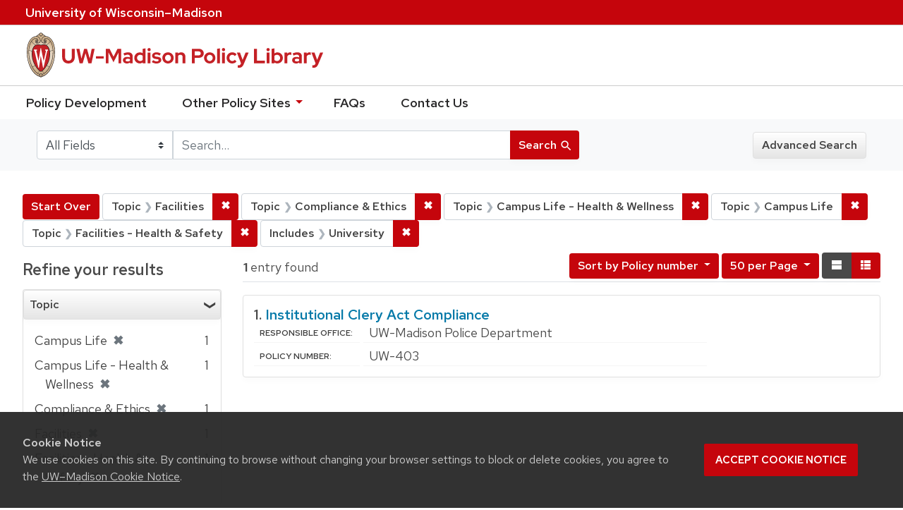

--- FILE ---
content_type: application/javascript
request_url: https://policy.wisc.edu/assets/application-58c7e1ba8818f8859bdb2072b8f925105e0acdbf8c7c938258b44bef2cd3e6d4.js
body_size: 302619
content:
/*!
 * jQuery JavaScript Library v3.7.0
 * https://jquery.com/
 *
 * Copyright OpenJS Foundation and other contributors
 * Released under the MIT license
 * https://jquery.org/license
 *
 * Date: 2023-05-11T18:29Z
 */
!function(t,e){"use strict";"object"==typeof module&&"object"==typeof module.exports?module.exports=t.document?e(t,!0):function(t){if(!t.document)throw new Error("jQuery requires a window with a document");return e(t)}:e(t)}("undefined"!=typeof window?window:this,function(t,e){"use strict";function n(t,e,n){var i,r,o=(n=n||_t).createElement("script");if(o.text=t,e)for(i in wt)(r=e[i]||e.getAttribute&&e.getAttribute(i))&&o.setAttribute(i,r);n.head.appendChild(o).parentNode.removeChild(o)}function i(t){return null==t?t+"":"object"==typeof t||"function"==typeof t?dt[ht.call(t)]||"object":typeof t}function r(t){var e=!!t&&"length"in t&&t.length,n=i(t);return!yt(t)&&!bt(t)&&("array"===n||0===e||"number"==typeof e&&e>0&&e-1 in t)}function o(t,e){return t.nodeName&&t.nodeName.toLowerCase()===e.toLowerCase()}function s(t,e){return e?"\0"===t?"\ufffd":t.slice(0,-1)+"\\"+t.charCodeAt(t.length-1).toString(16)+" ":"\\"+t}function a(t,e,n){return yt(e)?xt.grep(t,function(t,i){return!!e.call(t,i,t)!==n}):e.nodeType?xt.grep(t,function(t){return t===e!==n}):"string"!=typeof e?xt.grep(t,function(t){return ft.call(e,t)>-1!==n}):xt.filter(e,t,n)}function l(t,e){for(;(t=t[e])&&1!==t.nodeType;);return t}function u(t){var e={};return xt.each(t.match(Mt)||[],function(t,n){e[n]=!0}),e}function c(t){return t}function f(t){throw t}function d(t,e,n,i){var r;try{t&&yt(r=t.promise)?r.call(t).done(e).fail(n):t&&yt(r=t.then)?r.call(t,e,n):e.apply(undefined,[t].slice(i))}catch(t){n.apply(undefined,[t])}}function h(){_t.removeEventListener("DOMContentLoaded",h),t.removeEventListener("load",h),xt.ready()}function p(t,e){return e.toUpperCase()}function m(t){return t.replace(zt,"ms-").replace(Vt,p)}function g(){this.expando=xt.expando+g.uid++}function v(t){return"true"===t||"false"!==t&&("null"===t?null:t===+t+""?+t:Yt.test(t)?JSON.parse(t):t)}function y(t,e,n){var i;if(n===undefined&&1===t.nodeType)if(i="data-"+e.replace(Jt,"-$&").toLowerCase(),"string"==typeof(n=t.getAttribute(i))){try{n=v(n)}catch(r){}Xt.set(t,e,n)}else n=undefined;return n}function b(t,e,n,i){var r,o,s=20,a=i?function(){return i.cur()}:function(){return xt.css(t,e,"")},l=a(),u=n&&n[3]||(xt.cssNumber[e]?"":"px"),c=t.nodeType&&(xt.cssNumber[e]||"px"!==u&&+l)&&Zt.exec(xt.css(t,e));if(c&&c[3]!==u){for(l/=2,u=u||c[3],c=+l||1;s--;)xt.style(t,e,c+u),(1-o)*(1-(o=a()/l||.5))<=0&&(s=0),c/=o;c*=2,xt.style(t,e,c+u),n=n||[]}return n&&(c=+c||+l||0,r=n[1]?c+(n[1]+1)*n[2]:+n[2],i&&(i.unit=u,i.start=c,i.end=r)),r}function _(t){var e,n=t.ownerDocument,i=t.nodeName,r=oe[i];return r||(e=n.body.appendChild(n.createElement(i)),r=xt.css(e,"display"),e.parentNode.removeChild(e),"none"===r&&(r="block"),oe[i]=r,r)}function w(t,e){for(var n,i,r=[],o=0,s=t.length;o<s;o++)(i=t[o]).style&&(n=i.style.display,e?("none"===n&&(r[o]=Kt.get(i,"display")||null,r[o]||(i.style.display="")),""===i.style.display&&re(i)&&(r[o]=_(i))):"none"!==n&&(r[o]="none",Kt.set(i,"display",n)));for(o=0;o<s;o++)null!=r[o]&&(t[o].style.display=r[o]);return t}function E(t,e){var n;return n="undefined"!=typeof t.getElementsByTagName?t.getElementsByTagName(e||"*"):"undefined"!=typeof t.querySelectorAll?t.querySelectorAll(e||"*"):[],e===undefined||e&&o(t,e)?xt.merge([t],n):n}function S(t,e){for(var n=0,i=t.length;n<i;n++)Kt.set(t[n],"globalEval",!e||Kt.get(e[n],"globalEval"))}function x(t,e,n,r,o){for(var s,a,l,u,c,f,d=e.createDocumentFragment(),h=[],p=0,m=t.length;p<m;p++)if((s=t[p])||0===s)if("object"===i(s))xt.merge(h,s.nodeType?[s]:s);else if(de.test(s)){for(a=a||d.appendChild(e.createElement("div")),l=(ue.exec(s)||["",""])[1].toLowerCase(),u=fe[l]||fe._default,a.innerHTML=u[1]+xt.htmlPrefilter(s)+u[2],f=u[0];f--;)a=a.lastChild;xt.merge(h,a.childNodes),(a=d.firstChild).textContent=""}else h.push(e.createTextNode(s));for(d.textContent="",p=0;s=h[p++];)if(r&&xt.inArray(s,r)>-1)o&&o.push(s);else if(c=ne(s),a=E(d.appendChild(s),"script"),c&&S(a),n)for(f=0;s=a[f++];)ce.test(s.type||"")&&n.push(s);return d}function C(){return!0}function k(){return!1}function T(t,e,n,i,r,o){var s,a;if("object"==typeof e){for(a in"string"!=typeof n&&(i=i||n,n=undefined),e)T(t,a,n,i,e[a],o);return t}if(null==i&&null==r?(r=n,i=n=undefined):null==r&&("string"==typeof n?(r=i,i=undefined):(r=i,i=n,n=undefined)),!1===r)r=k;else if(!r)return t;return 1===o&&(s=r,(r=function(t){return xt().off(t),s.apply(this,arguments)}).guid=s.guid||(s.guid=xt.guid++)),t.each(function(){xt.event.add(this,e,r,i,n)})}function A(t,e,n){n?(Kt.set(t,e,!1),xt.event.add(t,e,{namespace:!1,handler:function(t){var n,i=Kt.get(this,e);if(1&t.isTrigger&&this[e]){if(i)(xt.event.special[e]||{}).delegateType&&t.stopPropagation();else if(i=lt.call(arguments),Kt.set(this,e,i),this[e](),n=Kt.get(this,e),Kt.set(this,e,!1),i!==n)return t.stopImmediatePropagation(),t.preventDefault(),n}else i&&(Kt.set(this,e,xt.event.trigger(i[0],i.slice(1),this)),t.stopPropagation(),t.isImmediatePropagationStopped=C)}})):Kt.get(t,e)===undefined&&xt.event.add(t,e,C)}function D(t,e){return o(t,"table")&&o(11!==e.nodeType?e:e.firstChild,"tr")&&xt(t).children("tbody")[0]||t}function L(t){return t.type=(null!==t.getAttribute("type"))+"/"+t.type,t}function N(t){return"true/"===(t.type||"").slice(0,5)?t.type=t.type.slice(5):t.removeAttribute("type"),t}function j(t,e){var n,i,r,o,s,a;if(1===e.nodeType){if(Kt.hasData(t)&&(a=Kt.get(t).events))for(r in Kt.remove(e,"handle events"),a)for(n=0,i=a[r].length;n<i;n++)xt.event.add(e,r,a[r][n]);Xt.hasData(t)&&(o=Xt.access(t),s=xt.extend({},o),Xt.set(e,s))}}function R(t,e){var n=e.nodeName.toLowerCase();"input"===n&&le.test(t.type)?e.checked=t.checked:"input"!==n&&"textarea"!==n||(e.defaultValue=t.defaultValue)}function I(t,e,i,r){e=ut(e);var o,s,a,l,u,c,f=0,d=t.length,h=d-1,p=e[0],m=yt(p);if(m||d>1&&"string"==typeof p&&!vt.checkClone&&me.test(p))return t.each(function(n){var o=t.eq(n);m&&(e[0]=p.call(this,n,o.html())),I(o,e,i,r)});if(d&&(s=(o=x(e,t[0].ownerDocument,!1,t,r)).firstChild,1===o.childNodes.length&&(o=s),s||r)){for(l=(a=xt.map(E(o,"script"),L)).length;f<d;f++)u=o,f!==h&&(u=xt.clone(u,!0,!0),l&&xt.merge(a,E(u,"script"))),i.call(t[f],u,f);if(l)for(c=a[a.length-1].ownerDocument,xt.map(a,N),f=0;f<l;f++)u=a[f],ce.test(u.type||"")&&!Kt.access(u,"globalEval")&&xt.contains(c,u)&&(u.src&&"module"!==(u.type||"").toLowerCase()?xt._evalUrl&&!u.noModule&&xt._evalUrl(u.src,{nonce:u.nonce||u.getAttribute("nonce")},c):n(u.textContent.replace(ge,""),u,c))}return t}function q(t,e,n){for(var i,r=e?xt.filter(e,t):t,o=0;null!=(i=r[o]);o++)n||1!==i.nodeType||xt.cleanData(E(i)),i.parentNode&&(n&&ne(i)&&S(E(i,"script")),i.parentNode.removeChild(i));return t}function P(t,e,n){var i,r,o,s,a=ye.test(e),l=t.style;return(n=n||be(t))&&(s=n.getPropertyValue(e)||n[e],a&&s&&(s=s.replace(Dt,"$1")||undefined),""!==s||ne(t)||(s=xt.style(t,e)),!vt.pixelBoxStyles()&&ve.test(s)&&we.test(e)&&(i=l.width,r=l.minWidth,o=l.maxWidth,l.minWidth=l.maxWidth=l.width=s,s=n.width,l.width=i,l.minWidth=r,l.maxWidth=o)),s!==undefined?s+"":s}function O(t,e){return{get:function(){if(!t())return(this.get=e).apply(this,arguments);delete this.get}}}function B(t){for(var e=t[0].toUpperCase()+t.slice(1),n=Ee.length;n--;)if((t=Ee[n]+e)in Se)return t}function H(t){var e=xt.cssProps[t]||xe[t];return e||(t in Se?t:xe[t]=B(t)||t)}function F(t,e,n){var i=Zt.exec(e);return i?Math.max(0,i[2]-(n||0))+(i[3]||"px"):e}function M(t,e,n,i,r,o){var s="width"===e?1:0,a=0,l=0,u=0;if(n===(i?"border":"content"))return 0;for(;s<4;s+=2)"margin"===n&&(u+=xt.css(t,n+te[s],!0,r)),i?("content"===n&&(l-=xt.css(t,"padding"+te[s],!0,r)),"margin"!==n&&(l-=xt.css(t,"border"+te[s]+"Width",!0,r))):(l+=xt.css(t,"padding"+te[s],!0,r),"padding"!==n?l+=xt.css(t,"border"+te[s]+"Width",!0,r):a+=xt.css(t,"border"+te[s]+"Width",!0,r));return!i&&o>=0&&(l+=Math.max(0,Math.ceil(t["offset"+e[0].toUpperCase()+e.slice(1)]-o-l-a-.5))||0),l+u}function $(t,e,n){var i=be(t),r=(!vt.boxSizingReliable()||n)&&"border-box"===xt.css(t,"boxSizing",!1,i),s=r,a=P(t,e,i),l="offset"+e[0].toUpperCase()+e.slice(1);if(ve.test(a)){if(!n)return a;a="auto"}return(!vt.boxSizingReliable()&&r||!vt.reliableTrDimensions()&&o(t,"tr")||"auto"===a||!parseFloat(a)&&"inline"===xt.css(t,"display",!1,i))&&t.getClientRects().length&&(r="border-box"===xt.css(t,"boxSizing",!1,i),(s=l in t)&&(a=t[l])),(a=parseFloat(a)||0)+M(t,e,n||(r?"border":"content"),s,i,a)+"px"}function W(t,e,n,i,r){return new W.prototype.init(t,e,n,i,r)}function U(){De&&(!1===_t.hidden&&t.requestAnimationFrame?t.requestAnimationFrame(U):t.setTimeout(U,xt.fx.interval),xt.fx.tick())}function z(){return t.setTimeout(function(){Ae=undefined}),Ae=Date.now()}function V(t,e){var n,i=0,r={height:t};for(e=e?1:0;i<4;i+=2-e)r["margin"+(n=te[i])]=r["padding"+n]=t;return e&&(r.opacity=r.width=t),r}function Q(t,e,n){for(var i,r=(Y.tweeners[e]||[]).concat(Y.tweeners["*"]),o=0,s=r.length;o<s;o++)if(i=r[o].call(n,e,t))return i}function K(t,e,n){var i,r,o,s,a,l,u,c,f="width"in e||"height"in e,d=this,h={},p=t.style,m=t.nodeType&&re(t),g=Kt.get(t,"fxshow");for(i in n.queue||(null==(s=xt._queueHooks(t,"fx")).unqueued&&(s.unqueued=0,a=s.empty.fire,s.empty.fire=function(){s.unqueued||a()}),s.unqueued++,d.always(function(){d.always(function(){s.unqueued--,xt.queue(t,"fx").length||s.empty.fire()})})),e)if(r=e[i],Le.test(r)){if(delete e[i],o=o||"toggle"===r,r===(m?"hide":"show")){if("show"!==r||!g||g[i]===undefined)continue;m=!0}h[i]=g&&g[i]||xt.style(t,i)}if((l=!xt.isEmptyObject(e))||!xt.isEmptyObject(h))for(i in f&&1===t.nodeType&&(n.overflow=[p.overflow,p.overflowX,p.overflowY],null==(u=g&&g.display)&&(u=Kt.get(t,"display")),"none"===(c=xt.css(t,"display"))&&(u?c=u:(w([t],!0),u=t.style.display||u,c=xt.css(t,"display"),w([t]))),("inline"===c||"inline-block"===c&&null!=u)&&"none"===xt.css(t,"float")&&(l||(d.done(function(){p.display=u}),null==u&&(c=p.display,u="none"===c?"":c)),p.display="inline-block")),n.overflow&&(p.overflow="hidden",d.always(function(){p.overflow=n.overflow[0],p.overflowX=n.overflow[1],p.overflowY=n.overflow[2]})),l=!1,h)l||(g?"hidden"in g&&(m=g.hidden):g=Kt.access(t,"fxshow",{display:u}),o&&(g.hidden=!m),m&&w([t],!0),d.done(function(){for(i in m||w([t]),Kt.remove(t,"fxshow"),h)xt.style(t,i,h[i])})),l=Q(m?g[i]:0,i,d),i in g||(g[i]=l.start,m&&(l.end=l.start,l.start=0))}function X(t,e){var n,i,r,o,s;for(n in t)if(r=e[i=m(n)],o=t[n],Array.isArray(o)&&(r=o[1],o=t[n]=o[0]),n!==i&&(t[i]=o,delete t[n]),(s=xt.cssHooks[i])&&"expand"in s)for(n in o=s.expand(o),delete t[i],o)n in t||(t[n]=o[n],e[n]=r);else e[i]=r}function Y(t,e,n){var i,r,o=0,s=Y.prefilters.length,a=xt.Deferred().always(function(){delete l.elem}),l=function(){if(r)return!1;for(var e=Ae||z(),n=Math.max(0,u.startTime+u.duration-e),i=1-(n/u.duration||0),o=0,s=u.tweens.length;o<s;o++)u.tweens[o].run(i);return a.notifyWith(t,[u,i,n]),i<1&&s?n:(s||a.notifyWith(t,[u,1,0]),a.resolveWith(t,[u]),!1)},u=a.promise({elem:t,props:xt.extend({},e),opts:xt.extend(!0,{specialEasing:{},easing:xt.easing._default},n),originalProperties:e,originalOptions:n,startTime:Ae||z(),duration:n.duration,tweens:[],createTween:function(e,n){var i=xt.Tween(t,u.opts,e,n,u.opts.specialEasing[e]||u.opts.easing);return u.tweens.push(i),i},stop:function(e){var n=0,i=e?u.tweens.length:0;if(r)return this;for(r=!0;n<i;n++)u.tweens[n].run(1);return e?(a.notifyWith(t,[u,1,0]),a.resolveWith(t,[u,e])):a.rejectWith(t,[u,e]),this}}),c=u.props;for(X(c,u.opts.specialEasing);o<s;o++)if(i=Y.prefilters[o].call(u,t,c,u.opts))return yt(i.stop)&&(xt._queueHooks(u.elem,u.opts.queue).stop=i.stop.bind(i)),i;return xt.map(c,Q,u),yt(u.opts.start)&&u.opts.start.call(t,u),u.progress(u.opts.progress).done(u.opts.done,u.opts.complete).fail(u.opts.fail).always(u.opts.always),xt.fx.timer(xt.extend(l,{elem:t,anim:u,queue:u.opts.queue})),u}function J(t){return(t.match(Mt)||[]).join(" ")}function G(t){return t.getAttribute&&t.getAttribute("class")||""}function Z(t){return Array.isArray(t)?t:"string"==typeof t&&t.match(Mt)||[]}function tt(t,e,n,r){var o;if(Array.isArray(e))xt.each(e,function(e,i){n||$e.test(t)?r(t,i):tt(t+"["+("object"==typeof i&&null!=i?e:"")+"]",i,n,r)});else if(n||"object"!==i(e))r(t,e);else for(o in e)tt(t+"["+o+"]",e[o],n,r)}function et(t){return function(e,n){"string"!=typeof e&&(n=e,e="*");var i,r=0,o=e.toLowerCase().match(Mt)||[];if(yt(n))for(;i=o[r++];)"+"===i[0]?(i=i.slice(1)||"*",(t[i]=t[i]||[]).unshift(n)):(t[i]=t[i]||[]).push(n)}}function nt(t,e,n,i){function r(a){var l;return o[a]=!0,xt.each(t[a]||[],function(t,a){var u=a(e,n,i);return"string"!=typeof u||s||o[u]?s?!(l=u):void 0:(e.dataTypes.unshift(u),r(u),!1)}),l}var o={},s=t===tn;return r(e.dataTypes[0])||!o["*"]&&r("*")}function it(t,e){var n,i,r=xt.ajaxSettings.flatOptions||{};for(n in e)e[n]!==undefined&&((r[n]?t:i||(i={}))[n]=e[n]);return i&&xt.extend(!0,t,i),t}function rt(t,e,n){for(var i,r,o,s,a=t.contents,l=t.dataTypes;"*"===l[0];)l.shift(),i===undefined&&(i=t.mimeType||e.getResponseHeader("Content-Type"));if(i)for(r in a)if(a[r]&&a[r].test(i)){l.unshift(r);break}if(l[0]in n)o=l[0];else{for(r in n){if(!l[0]||t.converters[r+" "+l[0]]){o=r;break}s||(s=r)}o=o||s}if(o)return o!==l[0]&&l.unshift(o),n[o]}function ot(t,e,n,i){var r,o,s,a,l,u={},c=t.dataTypes.slice();if(c[1])for(s in t.converters)u[s.toLowerCase()]=t.converters[s];for(o=c.shift();o;)if(t.responseFields[o]&&(n[t.responseFields[o]]=e),!l&&i&&t.dataFilter&&(e=t.dataFilter(e,t.dataType)),l=o,o=c.shift())if("*"===o)o=l;else if("*"!==l&&l!==o){if(!(s=u[l+" "+o]||u["* "+o]))for(r in u)if((a=r.split(" "))[1]===o&&(s=u[l+" "+a[0]]||u["* "+a[0]])){!0===s?s=u[r]:!0!==u[r]&&(o=a[0],c.unshift(a[1]));break}if(!0!==s)if(s&&t.throws)e=s(e);else try{e=s(e)}catch(f){return{state:"parsererror",error:s?f:"No conversion from "+l+" to "+o}}}return{state:"success",data:e}}var st=[],at=Object.getPrototypeOf,lt=st.slice,ut=st.flat?function(t){return st.flat.call(t)}:function(t){return st.concat.apply([],t)},ct=st.push,ft=st.indexOf,dt={},ht=dt.toString,pt=dt.hasOwnProperty,mt=pt.toString,gt=mt.call(Object),vt={},yt=function(t){return"function"==typeof t&&"number"!=typeof t.nodeType&&"function"!=typeof t.item},bt=function(t){return null!=t&&t===t.window},_t=t.document,wt={type:!0,src:!0,nonce:!0,noModule:!0},Et="3.7.0",St=/HTML$/i,xt=function(t,e){return new xt.fn.init(t,e)};xt.fn=xt.prototype={jquery:Et,constructor:xt,length:0,toArray:function(){return lt.call(this)},get:function(t){return null==t?lt.call(this):t<0?this[t+this.length]:this[t]},pushStack:function(t){var e=xt.merge(this.constructor(),t);return e.prevObject=this,e},each:function(t){return xt.each(this,t)},map:function(t){return this.pushStack(xt.map(this,function(e,n){return t.call(e,n,e)}))},slice:function(){return this.pushStack(lt.apply(this,arguments))},first:function(){return this.eq(0)},last:function(){return this.eq(-1)},even:function(){return this.pushStack(xt.grep(this,function(t,e){return(e+1)%2}))},odd:function(){return this.pushStack(xt.grep(this,function(t,e){return e%2}))},eq:function(t){var e=this.length,n=+t+(t<0?e:0);return this.pushStack(n>=0&&n<e?[this[n]]:[])},end:function(){return this.prevObject||this.constructor()},push:ct,sort:st.sort,splice:st.splice},xt.extend=xt.fn.extend=function(){var t,e,n,i,r,o,s=arguments[0]||{},a=1,l=arguments.length,u=!1;for("boolean"==typeof s&&(u=s,s=arguments[a]||{},a++),"object"==typeof s||yt(s)||(s={}),a===l&&(s=this,a--);a<l;a++)if(null!=(t=arguments[a]))for(e in t)i=t[e],"__proto__"!==e&&s!==i&&(u&&i&&(xt.isPlainObject(i)||(r=Array.isArray(i)))?(n=s[e],o=r&&!Array.isArray(n)?[]:r||xt.isPlainObject(n)?n:{},r=!1,s[e]=xt.extend(u,o,i)):i!==undefined&&(s[e]=i));return s},xt.extend({expando:"jQuery"+(Et+Math.random()).replace(/\D/g,""),isReady:!0,error:function(t){throw new Error(t)},noop:function(){},isPlainObject:function(t){var e,n;return!(!t||"[object Object]"!==ht.call(t))&&(!(e=at(t))||"function"==typeof(n=pt.call(e,"constructor")&&e.constructor)&&mt.call(n)===gt)},isEmptyObject:function(t){var e;for(e in t)return!1;return!0},globalEval:function(t,e,i){n(t,{nonce:e&&e.nonce},i)},each:function(t,e){var n,i=0;if(r(t))for(n=t.length;i<n&&!1!==e.call(t[i],i,t[i]);i++);else for(i in t)if(!1===e.call(t[i],i,t[i]))break;return t},text:function(t){var e,n="",i=0,r=t.nodeType;if(r){if(1===r||9===r||11===r)return t.textContent;if(3===r||4===r)return t.nodeValue}else for(;e=t[i++];)n+=xt.text(e);return n},makeArray:function(t,e){var n=e||[];return null!=t&&(r(Object(t))?xt.merge(n,"string"==typeof t?[t]:t):ct.call(n,t)),n},inArray:function(t,e,n){return null==e?-1:ft.call(e,t,n)},isXMLDoc:function(t){var e=t&&t.namespaceURI,n=t&&(t.ownerDocument||t).documentElement;return!St.test(e||n&&n.nodeName||"HTML")},merge:function(t,e){for(var n=+e.length,i=0,r=t.length;i<n;i++)t[r++]=e[i];return t.length=r,t},grep:function(t,e,n){for(var i=[],r=0,o=t.length,s=!n;r<o;r++)!e(t[r],r)!==s&&i.push(t[r]);return i},map:function(t,e,n){var i,o,s=0,a=[];if(r(t))for(i=t.length;s<i;s++)null!=(o=e(t[s],s,n))&&a.push(o);else for(s in t)null!=(o=e(t[s],s,n))&&a.push(o);return ut(a)},guid:1,support:vt}),"function"==typeof Symbol&&(xt.fn[Symbol.iterator]=st[Symbol.iterator]),xt.each("Boolean Number String Function Array Date RegExp Object Error Symbol".split(" "),function(t,e){dt["[object "+e+"]"]=e.toLowerCase()});var Ct=st.pop,kt=st.sort,Tt=st.splice,At="[\\x20\\t\\r\\n\\f]",Dt=new RegExp("^"+At+"+|((?:^|[^\\\\])(?:\\\\.)*)"+At+"+$","g");xt.contains=function(t,e){var n=e&&e.parentNode;return t===n||!(!n||1!==n.nodeType||!(t.contains?t.contains(n):t.compareDocumentPosition&&16&t.compareDocumentPosition(n)))};var Lt=/([\0-\x1f\x7f]|^-?\d)|^-$|[^\x80-\uFFFF\w-]/g;xt.escapeSelector=function(t){return(t+"").replace(Lt,s)};var Nt=_t,jt=ct;!function(){function e(){try{return L.activeElement}catch(t){}}function n(t,e,i,r){var o,s,a,l,u,c,h,g=e&&e.ownerDocument,v=e?e.nodeType:9;if(i=i||[],"string"!=typeof t||!t||1!==v&&9!==v&&11!==v)return i;if(!r&&(d(e),e=e||L,j)){if(11!==v&&(u=it.exec(t)))if(o=u[1]){if(9===v){if(!(a=e.getElementById(o)))return i;if(a.id===o)return q.call(i,a),i}else if(g&&(a=g.getElementById(o))&&n.contains(e,a)&&a.id===o)return q.call(i,a),i}else{if(u[2])return q.apply(i,e.getElementsByTagName(t)),i;if((o=u[3])&&e.getElementsByClassName)return q.apply(i,e.getElementsByClassName(o)),i}if(!($[t+" "]||R&&R.test(t))){if(h=t,g=e,1===v&&(J.test(t)||Y.test(t))){for((g=rt.test(t)&&f(e.parentNode)||e)==e&&vt.scope||((l=e.getAttribute("id"))?l=xt.escapeSelector(l):e.setAttribute("id",l=P)),s=(c=p(t)).length;s--;)c[s]=(l?"#"+l:":scope")+" "+m(c[s]);h=c.join(",")}try{return q.apply(i,g.querySelectorAll(h)),i}catch(y){$(t,!0)}finally{l===P&&e.removeAttribute("id")}}}return x(t.replace(Dt,"$1"),e,i,r)}function i(){function t(n,i){return e.push(n+" ")>k.cacheLength&&delete t[e.shift()],t[n+" "]=i}var e=[];return t}function r(t){return t[P]=!0,t}function s(t){var e=L.createElement("fieldset");try{return!!t(e)}catch(n){return!1}finally{e.parentNode&&e.parentNode.removeChild(e),e=null}}function a(t){return function(e){return o(e,"input")&&e.type===t}}function l(t){return function(e){return(o(e,"input")||o(e,"button"))&&e.type===t}}function u(t){return function(e){return"form"in e?e.parentNode&&!1===e.disabled?"label"in e?"label"in e.parentNode?e.parentNode.disabled===t:e.disabled===t:e.isDisabled===t||e.isDisabled!==!t&&ct(e)===t:e.disabled===t:"label"in e&&e.disabled===t}}function c(t){return r(function(e){return e=+e,r(function(n,i){for(var r,o=t([],n.length,e),s=o.length;s--;)n[r=o[s]]&&(n[r]=!(i[r]=n[r]))})})}function f(t){return t&&"undefined"!=typeof t.getElementsByTagName&&t}function d(t){var e,i=t?t.ownerDocument||t:Nt;return i!=L&&9===i.nodeType&&i.documentElement?(N=(L=i).documentElement,j=!xt.isXMLDoc(L),I=N.matches||N.webkitMatchesSelector||N.msMatchesSelector,Nt!=L&&(e=L.defaultView)&&e.top!==e&&e.addEventListener("unload",ut),vt.getById=s(function(t){return N.appendChild(t).id=xt.expando,!L.getElementsByName||!L.getElementsByName(xt.expando).length}),vt.disconnectedMatch=s(function(t){return I.call(t,"*")}),vt.scope=s(function(){return L.querySelectorAll(":scope")}),vt.cssHas=s(function(){try{return L.querySelector(":has(*,:jqfake)"),!1}catch(t){return!0}}),vt.getById?(k.filter.ID=function(t){var e=t.replace(ot,at);return function(t){return t.getAttribute("id")===e}},k.find.ID=function(t,e){if("undefined"!=typeof e.getElementById&&j){var n=e.getElementById(t);return n?[n]:[]}}):(k.filter.ID=function(t){var e=t.replace(ot,at);return function(t){var n="undefined"!=typeof t.getAttributeNode&&t.getAttributeNode("id");return n&&n.value===e}},k.find.ID=function(t,e){if("undefined"!=typeof e.getElementById&&j){var n,i,r,o=e.getElementById(t);if(o){if((n=o.getAttributeNode("id"))&&n.value===t)return[o];for(r=e.getElementsByName(t),i=0;o=r[i++];)if((n=o.getAttributeNode("id"))&&n.value===t)return[o]}return[]}}),k.find.TAG=function(t,e){return"undefined"!=typeof e.getElementsByTagName?e.getElementsByTagName(t):e.querySelectorAll(t)},k.find.CLASS=function(t,e){if("undefined"!=typeof e.getElementsByClassName&&j)return e.getElementsByClassName(t)},R=[],s(function(t){var e;N.appendChild(t).innerHTML="<a id='"+P+"' href='' disabled='disabled'></a><select id='"+P+"-\r\\' disabled='disabled'><option selected=''></option></select>",t.querySelectorAll("[selected]").length||R.push("\\["+At+"*(?:value|"+U+")"),t.querySelectorAll("[id~="+P+"-]").length||R.push("~="),t.querySelectorAll("a#"+P+"+*").length||R.push(".#.+[+~]"),t.querySelectorAll(":checked").length||R.push(":checked"),(e=L.createElement("input")).setAttribute("type","hidden"),t.appendChild(e).setAttribute("name","D"),N.appendChild(t).disabled=!0,2!==t.querySelectorAll(":disabled").length&&R.push(":enabled",":disabled"),(e=L.createElement("input")).setAttribute("name",""),t.appendChild(e),t.querySelectorAll("[name='']").length||R.push("\\["+At+"*name"+At+"*="+At+"*(?:''|\"\")")}),vt.cssHas||R.push(":has"),R=R.length&&new RegExp(R.join("|")),W=function(t,e){if(t===e)return D=!0,0;var i=!t.compareDocumentPosition-!e.compareDocumentPosition;return i||(1&(i=(t.ownerDocument||t)==(e.ownerDocument||e)?t.compareDocumentPosition(e):1)||!vt.sortDetached&&e.compareDocumentPosition(t)===i?t===L||t.ownerDocument==Nt&&n.contains(Nt,t)?-1:e===L||e.ownerDocument==Nt&&n.contains(Nt,e)?1:A?ft.call(A,t)-ft.call(A,e):0:4&i?-1:1)},L):L}function h(){}function p(t,e){var i,r,o,s,a,l,u,c=F[t+" "];if(c)return e?0:c.slice(0);for(a=t,l=[],u=k.preFilter;a;){for(s in i&&!(r=X.exec(a))||(r&&(a=a.slice(r[0].length)||a),l.push(o=[])),i=!1,(r=Y.exec(a))&&(i=r.shift(),o.push({value:i,type:r[0].replace(Dt," ")}),a=a.slice(i.length)),k.filter)!(r=tt[s].exec(a))||u[s]&&!(r=u[s](r))||(i=r.shift(),o.push({value:i,type:s,matches:r}),a=a.slice(i.length));if(!i)break}return e?a.length:a?n.error(t):F(t,l).slice(0)}function m(t){for(var e=0,n=t.length,i="";e<n;e++)i+=t[e].value;return i}function g(t,e,n){var i=e.dir,r=e.next,s=r||i,a=n&&"parentNode"===s,l=B++;return e.first?function(e,n,r){for(;e=e[i];)if(1===e.nodeType||a)return t(e,n,r);return!1}:function(e,n,u){var c,f,d=[O,l];if(u){for(;e=e[i];)if((1===e.nodeType||a)&&t(e,n,u))return!0}else for(;e=e[i];)if(1===e.nodeType||a)if(f=e[P]||(e[P]={}),r&&o(e,r))e=e[i]||e;else{if((c=f[s])&&c[0]===O&&c[1]===l)return d[2]=c[2];if(f[s]=d,d[2]=t(e,n,u))return!0}return!1}}function v(t){return t.length>1?function(e,n,i){for(var r=t.length;r--;)if(!t[r](e,n,i))return!1;return!0}:t[0]}function y(t,e,i){for(var r=0,o=e.length;r<o;r++)n(t,e[r],i);return i}function b(t,e,n,i,r){for(var o,s=[],a=0,l=t.length,u=null!=e;a<l;a++)(o=t[a])&&(n&&!n(o,i,r)||(s.push(o),u&&e.push(a)));return s}function _(t,e,n,i,o,s){return i&&!i[P]&&(i=_(i)),o&&!o[P]&&(o=_(o,s)),r(function(r,s,a,l){var u,c,f,d,h=[],p=[],m=s.length,g=r||y(e||"*",a.nodeType?[a]:a,[]),v=!t||!r&&e?g:b(g,h,t,a,l);if(n?n(v,d=o||(r?t:m||i)?[]:s,a,l):d=v,i)for(u=b(d,p),i(u,[],a,l),c=u.length;c--;)(f=u[c])&&(d[p[c]]=!(v[p[c]]=f));if(r){if(o||t){if(o){for(u=[],c=d.length;c--;)(f=d[c])&&u.push(v[c]=f);o(null,d=[],u,l)}for(c=d.length;c--;)(f=d[c])&&(u=o?ft.call(r,f):h[c])>-1&&(r[u]=!(s[u]=f))}}else d=b(d===s?d.splice(m,d.length):d),o?o(null,s,d,l):q.apply(s,d)})}function w(t){for(var e,n,i,r=t.length,o=k.relative[t[0].type],s=o||k.relative[" "],a=o?1:0,l=g(function(t){return t===e},s,!0),u=g(function(t){return ft.call(e,t)>-1},s,!0),c=[function(t,n,i){var r=!o&&(i||n!=T)||((e=n).nodeType?l(t,n,i):u(t,n,i));return e=null,r}];a<r;a++)if(n=k.relative[t[a].type])c=[g(v(c),n)];else{if((n=k.filter[t[a].type].apply(null,t[a].matches))[P]){for(i=++a;i<r&&!k.relative[t[i].type];i++);return _(a>1&&v(c),a>1&&m(t.slice(0,a-1).concat({value:" "===t[a-2].type?"*":""})).replace(Dt,"$1"),n,a<i&&w(t.slice(a,i)),i<r&&w(t=t.slice(i)),i<r&&m(t))}c.push(n)}return v(c)}function E(t,e){var n=e.length>0,i=t.length>0,o=function(r,o,s,a,l){var u,c,f,h=0,p="0",m=r&&[],g=[],v=T,y=r||i&&k.find.TAG("*",l),_=O+=null==v?1:Math.random()||.1,w=y.length;for(l&&(T=o==L||o||l);p!==w&&null!=(u=y[p]);p++){if(i&&u){for(c=0,o||u.ownerDocument==L||(d(u),s=!j);f=t[c++];)if(f(u,o||L,s)){q.call(a,u);break}l&&(O=_)}n&&((u=!f&&u)&&h--,r&&m.push(u))}if(h+=p,n&&p!==h){for(c=0;f=e[c++];)f(m,g,o,s);if(r){if(h>0)for(;p--;)m[p]||g[p]||(g[p]=Ct.call(a));g=b(g)}q.apply(a,g),l&&!r&&g.length>0&&h+e.length>1&&xt.uniqueSort(a)}return l&&(O=_,T=v),m};return n?r(o):o}function S(t,e){var n,i=[],r=[],o=M[t+" "];if(!o){for(e||(e=p(t)),n=e.length;n--;)(o=w(e[n]))[P]?i.push(o):r.push(o);(o=M(t,E(r,i))).selector=t}return o}function x(t,e,n,i){var r,o,s,a,l,u="function"==typeof t&&t,c=!i&&p(t=u.selector||t);if(n=n||[],1===c.length){if((o=c[0]=c[0].slice(0)).length>2&&"ID"===(s=o[0]).type&&9===e.nodeType&&j&&k.relative[o[1].type]){if(!(e=(k.find.ID(s.matches[0].replace(ot,at),e)||[])[0]))return n;u&&(e=e.parentNode),t=t.slice(o.shift().value.length)}for(r=tt.needsContext.test(t)?0:o.length;r--&&(s=o[r],!k.relative[a=s.type]);)if((l=k.find[a])&&(i=l(s.matches[0].replace(ot,at),rt.test(o[0].type)&&f(e.parentNode)||e))){if(o.splice(r,1),!(t=i.length&&m(o)))return q.apply(n,i),n;break}}return(u||S(t,c))(i,e,!j,n,!e||rt.test(t)&&f(e.parentNode)||e),n}var C,k,T,A,D,L,N,j,R,I,q=jt,P=xt.expando,O=0,B=0,H=i(),F=i(),M=i(),$=i(),W=function(t,e){return t===e&&(D=!0),0},U="checked|selected|async|autofocus|autoplay|controls|defer|disabled|hidden|ismap|loop|multiple|open|readonly|required|scoped",z="(?:\\\\[\\da-fA-F]{1,6}"+At+"?|\\\\[^\\r\\n\\f]|[\\w-]|[^\0-\\x7f])+",V="\\["+At+"*("+z+")(?:"+At+"*([*^$|!~]?=)"+At+"*(?:'((?:\\\\.|[^\\\\'])*)'|\"((?:\\\\.|[^\\\\\"])*)\"|("+z+"))|)"+At+"*\\]",Q=":("+z+")(?:\\((('((?:\\\\.|[^\\\\'])*)'|\"((?:\\\\.|[^\\\\\"])*)\")|((?:\\\\.|[^\\\\()[\\]]|"+V+")*)|.*)\\)|)",K=new RegExp(At+"+","g"),X=new RegExp("^"+At+"*,"+At+"*"),Y=new RegExp("^"+At+"*([>+~]|"+At+")"+At+"*"),J=new RegExp(At+"|>"),G=new RegExp(Q),Z=new RegExp("^"+z+"$"),tt={ID:new RegExp("^#("+z+")"),CLASS:new RegExp("^\\.("+z+")"),TAG:new RegExp("^("+z+"|[*])"),ATTR:new RegExp("^"+V),PSEUDO:new RegExp("^"+Q),CHILD:new RegExp("^:(only|first|last|nth|nth-last)-(child|of-type)(?:\\("+At+"*(even|odd|(([+-]|)(\\d*)n|)"+At+"*(?:([+-]|)"+At+"*(\\d+)|))"+At+"*\\)|)","i"),bool:new RegExp("^(?:"+U+")$","i"),needsContext:new RegExp("^"+At+"*[>+~]|:(even|odd|eq|gt|lt|nth|first|last)(?:\\("+At+"*((?:-\\d)?\\d*)"+At+"*\\)|)(?=[^-]|$)","i")},et=/^(?:input|select|textarea|button)$/i,nt=/^h\d$/i,it=/^(?:#([\w-]+)|(\w+)|\.([\w-]+))$/,rt=/[+~]/,ot=new RegExp("\\\\[\\da-fA-F]{1,6}"+At+"?|\\\\([^\\r\\n\\f])","g"),at=function(t,e){var n="0x"+t.slice(1)-65536;return e||(n<0?String.fromCharCode(n+65536):String.fromCharCode(n>>10|55296,1023&n|56320))},ut=function(){d()},ct=g(function(t){return!0===t.disabled&&o(t,"fieldset")},{dir:"parentNode",next:"legend"});try{q.apply(st=lt.call(Nt.childNodes),Nt.childNodes),st[Nt.childNodes.length].nodeType}catch(dt){q={apply:function(t,e){jt.apply(t,lt.call(e))},call:function(t){jt.apply(t,lt.call(arguments,1))}}}for(C in n.matches=function(t,e){return n(t,null,null,e)},n.matchesSelector=function(t,e){if(d(t),j&&!$[e+" "]&&(!R||!R.test(e)))try{var i=I.call(t,e);if(i||vt.disconnectedMatch||t.document&&11!==t.document.nodeType)return i}catch(dt){$(e,!0)}return n(e,L,null,[t]).length>0},n.contains=function(t,e){return(t.ownerDocument||t)!=L&&d(t),xt.contains(t,e)},n.attr=function(t,e){(t.ownerDocument||t)!=L&&d(t);var n=k.attrHandle[e.toLowerCase()],i=n&&pt.call(k.attrHandle,e.toLowerCase())?n(t,e,!j):undefined;return i!==undefined?i:t.getAttribute(e)},n.error=function(t){throw new Error("Syntax error, unrecognized expression: "+t)},xt.uniqueSort=function(t){var e,n=[],i=0,r=0;if(D=!vt.sortStable,A=!vt.sortStable&&lt.call(t,0),kt.call(t,W),D){for(;e=t[r++];)e===t[r]&&(i=n.push(r));for(;i--;)Tt.call(t,n[i],1)}return A=null,t},xt.fn.uniqueSort=function(){return this.pushStack(xt.uniqueSort(lt.apply(this)))},(k=xt.expr={cacheLength:50,createPseudo:r,match:tt,attrHandle:{},find:{},relative:{">":{dir:"parentNode",first:!0}," ":{dir:"parentNode"},"+":{dir:"previousSibling",first:!0},"~":{dir:"previousSibling"}},preFilter:{ATTR:function(t){return t[1]=t[1].replace(ot,at),t[3]=(t[3]||t[4]||t[5]||"").replace(ot,at),"~="===t[2]&&(t[3]=" "+t[3]+" "),t.slice(0,4)},CHILD:function(t){return t[1]=t[1].toLowerCase(),"nth"===t[1].slice(0,3)?(t[3]||n.error(t[0]),t[4]=+(t[4]?t[5]+(t[6]||1):2*("even"===t[3]||"odd"===t[3])),t[5]=+(t[7]+t[8]||"odd"===t[3])):t[3]&&n.error(t[0]),t},PSEUDO:function(t){var e,n=!t[6]&&t[2];return tt.CHILD.test(t[0])?null:(t[3]?t[2]=t[4]||t[5]||"":n&&G.test(n)&&(e=p(n,!0))&&(e=n.indexOf(")",n.length-e)-n.length)&&(t[0]=t[0].slice(0,e),t[2]=n.slice(0,e)),t.slice(0,3))}},filter:{TAG:function(t){var e=t.replace(ot,at).toLowerCase();return"*"===t?function(){return!0}:function(t){return o(t,e)}},CLASS:function(t){var e=H[t+" "];return e||(e=new RegExp("(^|"+At+")"+t+"("+At+"|$)"))&&H(t,function(t){return e.test("string"==typeof t.className&&t.className||"undefined"!=typeof t.getAttribute&&t.getAttribute("class")||"")})},ATTR:function(t,e,i){return function(r){var o=n.attr(r,t);return null==o?"!="===e:!e||(o+="","="===e?o===i:"!="===e?o!==i:"^="===e?i&&0===o.indexOf(i):"*="===e?i&&o.indexOf(i)>-1:"$="===e?i&&o.slice(-i.length)===i:"~="===e?(" "+o.replace(K," ")+" ").indexOf(i)>-1:"|="===e&&(o===i||o.slice(0,i.length+1)===i+"-"))}},CHILD:function(t,e,n,i,r){var s="nth"!==t.slice(0,3),a="last"!==t.slice(-4),l="of-type"===e;return 1===i&&0===r?function(t){return!!t.parentNode}:function(e,n,u){var c,f,d,h,p,m=s!==a?"nextSibling":"previousSibling",g=e.parentNode,v=l&&e.nodeName.toLowerCase(),y=!u&&!l,b=!1;if(g){if(s){for(;m;){for(d=e;d=d[m];)if(l?o(d,v):1===d.nodeType)return!1;p=m="only"===t&&!p&&"nextSibling"}return!0}if(p=[a?g.firstChild:g.lastChild],a&&y){for(b=(h=(c=(f=g[P]||(g[P]={}))[t]||[])[0]===O&&c[1])&&c[2],d=h&&g.childNodes[h];d=++h&&d&&d[m]||(b=h=0)||p.pop();)if(1===d.nodeType&&++b&&d===e){f[t]=[O,h,b];break}}else if(y&&(b=h=(c=(f=e[P]||(e[P]={}))[t]||[])[0]===O&&c[1]),!1===b)for(;(d=++h&&d&&d[m]||(b=h=0)||p.pop())&&((l?!o(d,v):1!==d.nodeType)||!++b||(y&&((f=d[P]||(d[P]={}))[t]=[O,b]),d!==e)););return(b-=r)===i||b%i==0&&b/i>=0}}},PSEUDO:function(t,e){var i,o=k.pseudos[t]||k.setFilters[t.toLowerCase()]||n.error("unsupported pseudo: "+t);return o[P]?o(e):o.length>1?(i=[t,t,"",e],k.setFilters.hasOwnProperty(t.toLowerCase())?r(function(t,n){for(var i,r=o(t,e),s=r.length;s--;)t[i=ft.call(t,r[s])]=!(n[i]=r[s])}):function(t){return o(t,0,i)}):o}},pseudos:{not:r(function(t){var e=[],n=[],i=S(t.replace(Dt,"$1"));return i[P]?r(function(t,e,n,r){for(var o,s=i(t,null,r,[]),a=t.length;a--;)(o=s[a])&&(t[a]=!(e[a]=o))}):function(t,r,o){return e[0]=t,i(e,null,o,n),e[0]=null,!n.pop()}}),has:r(function(t){return function(e){return n(t,e).length>0}}),contains:r(function(t){return t=t.replace(ot,at),function(e){return(e.textContent||xt.text(e)).indexOf(t)>-1}}),lang:r(function(t){return Z.test(t||"")||n.error("unsupported lang: "+t),t=t.replace(ot,at).toLowerCase(),function(e){var n;do{if(n=j?e.lang:e.getAttribute("xml:lang")||e.getAttribute("lang"))return(n=n.toLowerCase())===t||0===n.indexOf(t+"-")}while((e=e.parentNode)&&1===e.nodeType);return!1}}),target:function(e){var n=t.location&&t.location.hash;return n&&n.slice(1)===e.id},root:function(t){return t===N},focus:function(t){return t===e()&&L.hasFocus()&&!!(t.type||t.href||~t.tabIndex)},enabled:u(!1),disabled:u(!0),checked:function(t){return o(t,"input")&&!!t.checked||o(t,"option")&&!!t.selected},selected:function(t){return t.parentNode&&t.parentNode.selectedIndex,!0===t.selected},empty:function(t){for(t=t.firstChild;t;t=t.nextSibling)if(t.nodeType<6)return!1;return!0},parent:function(t){return!k.pseudos.empty(t)},header:function(t){return nt.test(t.nodeName)},input:function(t){return et.test(t.nodeName)},button:function(t){return o(t,"input")&&"button"===t.type||o(t,"button")},text:function(t){var e
;return o(t,"input")&&"text"===t.type&&(null==(e=t.getAttribute("type"))||"text"===e.toLowerCase())},first:c(function(){return[0]}),last:c(function(t,e){return[e-1]}),eq:c(function(t,e,n){return[n<0?n+e:n]}),even:c(function(t,e){for(var n=0;n<e;n+=2)t.push(n);return t}),odd:c(function(t,e){for(var n=1;n<e;n+=2)t.push(n);return t}),lt:c(function(t,e,n){var i;for(i=n<0?n+e:n>e?e:n;--i>=0;)t.push(i);return t}),gt:c(function(t,e,n){for(var i=n<0?n+e:n;++i<e;)t.push(i);return t})}}).pseudos.nth=k.pseudos.eq,{radio:!0,checkbox:!0,file:!0,password:!0,image:!0})k.pseudos[C]=a(C);for(C in{submit:!0,reset:!0})k.pseudos[C]=l(C);h.prototype=k.filters=k.pseudos,k.setFilters=new h,vt.sortStable=P.split("").sort(W).join("")===P,d(),vt.sortDetached=s(function(t){return 1&t.compareDocumentPosition(L.createElement("fieldset"))}),xt.find=n,xt.expr[":"]=xt.expr.pseudos,xt.unique=xt.uniqueSort,n.compile=S,n.select=x,n.setDocument=d,n.escape=xt.escapeSelector,n.getText=xt.text,n.isXML=xt.isXMLDoc,n.selectors=xt.expr,n.support=xt.support,n.uniqueSort=xt.uniqueSort}();var Rt=function(t,e,n){for(var i=[],r=n!==undefined;(t=t[e])&&9!==t.nodeType;)if(1===t.nodeType){if(r&&xt(t).is(n))break;i.push(t)}return i},It=function(t,e){for(var n=[];t;t=t.nextSibling)1===t.nodeType&&t!==e&&n.push(t);return n},qt=xt.expr.match.needsContext,Pt=/^<([a-z][^\/\0>:\x20\t\r\n\f]*)[\x20\t\r\n\f]*\/?>(?:<\/\1>|)$/i;xt.filter=function(t,e,n){var i=e[0];return n&&(t=":not("+t+")"),1===e.length&&1===i.nodeType?xt.find.matchesSelector(i,t)?[i]:[]:xt.find.matches(t,xt.grep(e,function(t){return 1===t.nodeType}))},xt.fn.extend({find:function(t){var e,n,i=this.length,r=this;if("string"!=typeof t)return this.pushStack(xt(t).filter(function(){for(e=0;e<i;e++)if(xt.contains(r[e],this))return!0}));for(n=this.pushStack([]),e=0;e<i;e++)xt.find(t,r[e],n);return i>1?xt.uniqueSort(n):n},filter:function(t){return this.pushStack(a(this,t||[],!1))},not:function(t){return this.pushStack(a(this,t||[],!0))},is:function(t){return!!a(this,"string"==typeof t&&qt.test(t)?xt(t):t||[],!1).length}});var Ot,Bt=/^(?:\s*(<[\w\W]+>)[^>]*|#([\w-]+))$/;(xt.fn.init=function(t,e,n){var i,r;if(!t)return this;if(n=n||Ot,"string"==typeof t){if(!(i="<"===t[0]&&">"===t[t.length-1]&&t.length>=3?[null,t,null]:Bt.exec(t))||!i[1]&&e)return!e||e.jquery?(e||n).find(t):this.constructor(e).find(t);if(i[1]){if(e=e instanceof xt?e[0]:e,xt.merge(this,xt.parseHTML(i[1],e&&e.nodeType?e.ownerDocument||e:_t,!0)),Pt.test(i[1])&&xt.isPlainObject(e))for(i in e)yt(this[i])?this[i](e[i]):this.attr(i,e[i]);return this}return(r=_t.getElementById(i[2]))&&(this[0]=r,this.length=1),this}return t.nodeType?(this[0]=t,this.length=1,this):yt(t)?n.ready!==undefined?n.ready(t):t(xt):xt.makeArray(t,this)}).prototype=xt.fn,Ot=xt(_t);var Ht=/^(?:parents|prev(?:Until|All))/,Ft={children:!0,contents:!0,next:!0,prev:!0};xt.fn.extend({has:function(t){var e=xt(t,this),n=e.length;return this.filter(function(){for(var t=0;t<n;t++)if(xt.contains(this,e[t]))return!0})},closest:function(t,e){var n,i=0,r=this.length,o=[],s="string"!=typeof t&&xt(t);if(!qt.test(t))for(;i<r;i++)for(n=this[i];n&&n!==e;n=n.parentNode)if(n.nodeType<11&&(s?s.index(n)>-1:1===n.nodeType&&xt.find.matchesSelector(n,t))){o.push(n);break}return this.pushStack(o.length>1?xt.uniqueSort(o):o)},index:function(t){return t?"string"==typeof t?ft.call(xt(t),this[0]):ft.call(this,t.jquery?t[0]:t):this[0]&&this[0].parentNode?this.first().prevAll().length:-1},add:function(t,e){return this.pushStack(xt.uniqueSort(xt.merge(this.get(),xt(t,e))))},addBack:function(t){return this.add(null==t?this.prevObject:this.prevObject.filter(t))}}),xt.each({parent:function(t){var e=t.parentNode;return e&&11!==e.nodeType?e:null},parents:function(t){return Rt(t,"parentNode")},parentsUntil:function(t,e,n){return Rt(t,"parentNode",n)},next:function(t){return l(t,"nextSibling")},prev:function(t){return l(t,"previousSibling")},nextAll:function(t){return Rt(t,"nextSibling")},prevAll:function(t){return Rt(t,"previousSibling")},nextUntil:function(t,e,n){return Rt(t,"nextSibling",n)},prevUntil:function(t,e,n){return Rt(t,"previousSibling",n)},siblings:function(t){return It((t.parentNode||{}).firstChild,t)},children:function(t){return It(t.firstChild)},contents:function(t){return null!=t.contentDocument&&at(t.contentDocument)?t.contentDocument:(o(t,"template")&&(t=t.content||t),xt.merge([],t.childNodes))}},function(t,e){xt.fn[t]=function(n,i){var r=xt.map(this,e,n);return"Until"!==t.slice(-5)&&(i=n),i&&"string"==typeof i&&(r=xt.filter(i,r)),this.length>1&&(Ft[t]||xt.uniqueSort(r),Ht.test(t)&&r.reverse()),this.pushStack(r)}});var Mt=/[^\x20\t\r\n\f]+/g;xt.Callbacks=function(t){t="string"==typeof t?u(t):xt.extend({},t);var e,n,r,o,s=[],a=[],l=-1,c=function(){for(o=o||t.once,r=e=!0;a.length;l=-1)for(n=a.shift();++l<s.length;)!1===s[l].apply(n[0],n[1])&&t.stopOnFalse&&(l=s.length,n=!1);t.memory||(n=!1),e=!1,o&&(s=n?[]:"")},f={add:function(){return s&&(n&&!e&&(l=s.length-1,a.push(n)),function r(e){xt.each(e,function(e,n){yt(n)?t.unique&&f.has(n)||s.push(n):n&&n.length&&"string"!==i(n)&&r(n)})}(arguments),n&&!e&&c()),this},remove:function(){return xt.each(arguments,function(t,e){for(var n;(n=xt.inArray(e,s,n))>-1;)s.splice(n,1),n<=l&&l--}),this},has:function(t){return t?xt.inArray(t,s)>-1:s.length>0},empty:function(){return s&&(s=[]),this},disable:function(){return o=a=[],s=n="",this},disabled:function(){return!s},lock:function(){return o=a=[],n||e||(s=n=""),this},locked:function(){return!!o},fireWith:function(t,n){return o||(n=[t,(n=n||[]).slice?n.slice():n],a.push(n),e||c()),this},fire:function(){return f.fireWith(this,arguments),this},fired:function(){return!!r}};return f},xt.extend({Deferred:function(e){var n=[["notify","progress",xt.Callbacks("memory"),xt.Callbacks("memory"),2],["resolve","done",xt.Callbacks("once memory"),xt.Callbacks("once memory"),0,"resolved"],["reject","fail",xt.Callbacks("once memory"),xt.Callbacks("once memory"),1,"rejected"]],i="pending",r={state:function(){return i},always:function(){return o.done(arguments).fail(arguments),this},"catch":function(t){return r.then(null,t)},pipe:function(){var t=arguments;return xt.Deferred(function(e){xt.each(n,function(n,i){var r=yt(t[i[4]])&&t[i[4]];o[i[1]](function(){var t=r&&r.apply(this,arguments);t&&yt(t.promise)?t.promise().progress(e.notify).done(e.resolve).fail(e.reject):e[i[0]+"With"](this,r?[t]:arguments)})}),t=null}).promise()},then:function(e,i,r){function o(e,n,i,r){return function(){var a=this,l=arguments,u=function(){var t,u;if(!(e<s)){if((t=i.apply(a,l))===n.promise())throw new TypeError("Thenable self-resolution");u=t&&("object"==typeof t||"function"==typeof t)&&t.then,yt(u)?r?u.call(t,o(s,n,c,r),o(s,n,f,r)):(s++,u.call(t,o(s,n,c,r),o(s,n,f,r),o(s,n,c,n.notifyWith))):(i!==c&&(a=undefined,l=[t]),(r||n.resolveWith)(a,l))}},d=r?u:function(){try{u()}catch(t){xt.Deferred.exceptionHook&&xt.Deferred.exceptionHook(t,d.error),e+1>=s&&(i!==f&&(a=undefined,l=[t]),n.rejectWith(a,l))}};e?d():(xt.Deferred.getErrorHook?d.error=xt.Deferred.getErrorHook():xt.Deferred.getStackHook&&(d.error=xt.Deferred.getStackHook()),t.setTimeout(d))}}var s=0;return xt.Deferred(function(t){n[0][3].add(o(0,t,yt(r)?r:c,t.notifyWith)),n[1][3].add(o(0,t,yt(e)?e:c)),n[2][3].add(o(0,t,yt(i)?i:f))}).promise()},promise:function(t){return null!=t?xt.extend(t,r):r}},o={};return xt.each(n,function(t,e){var s=e[2],a=e[5];r[e[1]]=s.add,a&&s.add(function(){i=a},n[3-t][2].disable,n[3-t][3].disable,n[0][2].lock,n[0][3].lock),s.add(e[3].fire),o[e[0]]=function(){return o[e[0]+"With"](this===o?undefined:this,arguments),this},o[e[0]+"With"]=s.fireWith}),r.promise(o),e&&e.call(o,o),o},when:function(t){var e=arguments.length,n=e,i=Array(n),r=lt.call(arguments),o=xt.Deferred(),s=function(t){return function(n){i[t]=this,r[t]=arguments.length>1?lt.call(arguments):n,--e||o.resolveWith(i,r)}};if(e<=1&&(d(t,o.done(s(n)).resolve,o.reject,!e),"pending"===o.state()||yt(r[n]&&r[n].then)))return o.then();for(;n--;)d(r[n],s(n),o.reject);return o.promise()}});var $t=/^(Eval|Internal|Range|Reference|Syntax|Type|URI)Error$/;xt.Deferred.exceptionHook=function(e,n){t.console&&t.console.warn&&e&&$t.test(e.name)&&t.console.warn("jQuery.Deferred exception: "+e.message,e.stack,n)},xt.readyException=function(e){t.setTimeout(function(){throw e})};var Wt=xt.Deferred();xt.fn.ready=function(t){return Wt.then(t)["catch"](function(t){xt.readyException(t)}),this},xt.extend({isReady:!1,readyWait:1,ready:function(t){(!0===t?--xt.readyWait:xt.isReady)||(xt.isReady=!0,!0!==t&&--xt.readyWait>0||Wt.resolveWith(_t,[xt]))}}),xt.ready.then=Wt.then,"complete"===_t.readyState||"loading"!==_t.readyState&&!_t.documentElement.doScroll?t.setTimeout(xt.ready):(_t.addEventListener("DOMContentLoaded",h),t.addEventListener("load",h));var Ut=function(t,e,n,r,o,s,a){var l=0,u=t.length,c=null==n;if("object"===i(n))for(l in o=!0,n)Ut(t,e,l,n[l],!0,s,a);else if(r!==undefined&&(o=!0,yt(r)||(a=!0),c&&(a?(e.call(t,r),e=null):(c=e,e=function(t,e,n){return c.call(xt(t),n)})),e))for(;l<u;l++)e(t[l],n,a?r:r.call(t[l],l,e(t[l],n)));return o?t:c?e.call(t):u?e(t[0],n):s},zt=/^-ms-/,Vt=/-([a-z])/g,Qt=function(t){return 1===t.nodeType||9===t.nodeType||!+t.nodeType};g.uid=1,g.prototype={cache:function(t){var e=t[this.expando];return e||(e={},Qt(t)&&(t.nodeType?t[this.expando]=e:Object.defineProperty(t,this.expando,{value:e,configurable:!0}))),e},set:function(t,e,n){var i,r=this.cache(t);if("string"==typeof e)r[m(e)]=n;else for(i in e)r[m(i)]=e[i];return r},get:function(t,e){return e===undefined?this.cache(t):t[this.expando]&&t[this.expando][m(e)]},access:function(t,e,n){return e===undefined||e&&"string"==typeof e&&n===undefined?this.get(t,e):(this.set(t,e,n),n!==undefined?n:e)},remove:function(t,e){var n,i=t[this.expando];if(i!==undefined){if(e!==undefined){n=(e=Array.isArray(e)?e.map(m):(e=m(e))in i?[e]:e.match(Mt)||[]).length;for(;n--;)delete i[e[n]]}(e===undefined||xt.isEmptyObject(i))&&(t.nodeType?t[this.expando]=undefined:delete t[this.expando])}},hasData:function(t){var e=t[this.expando];return e!==undefined&&!xt.isEmptyObject(e)}};var Kt=new g,Xt=new g,Yt=/^(?:\{[\w\W]*\}|\[[\w\W]*\])$/,Jt=/[A-Z]/g;xt.extend({hasData:function(t){return Xt.hasData(t)||Kt.hasData(t)},data:function(t,e,n){return Xt.access(t,e,n)},removeData:function(t,e){Xt.remove(t,e)},_data:function(t,e,n){return Kt.access(t,e,n)},_removeData:function(t,e){Kt.remove(t,e)}}),xt.fn.extend({data:function(t,e){var n,i,r,o=this[0],s=o&&o.attributes;if(t===undefined){if(this.length&&(r=Xt.get(o),1===o.nodeType&&!Kt.get(o,"hasDataAttrs"))){for(n=s.length;n--;)s[n]&&0===(i=s[n].name).indexOf("data-")&&(i=m(i.slice(5)),y(o,i,r[i]));Kt.set(o,"hasDataAttrs",!0)}return r}return"object"==typeof t?this.each(function(){Xt.set(this,t)}):Ut(this,function(e){var n;if(o&&e===undefined)return(n=Xt.get(o,t))!==undefined?n:(n=y(o,t))!==undefined?n:void 0;this.each(function(){Xt.set(this,t,e)})},null,e,arguments.length>1,null,!0)},removeData:function(t){return this.each(function(){Xt.remove(this,t)})}}),xt.extend({queue:function(t,e,n){var i;if(t)return e=(e||"fx")+"queue",i=Kt.get(t,e),n&&(!i||Array.isArray(n)?i=Kt.access(t,e,xt.makeArray(n)):i.push(n)),i||[]},dequeue:function(t,e){e=e||"fx";var n=xt.queue(t,e),i=n.length,r=n.shift(),o=xt._queueHooks(t,e),s=function(){xt.dequeue(t,e)};"inprogress"===r&&(r=n.shift(),i--),r&&("fx"===e&&n.unshift("inprogress"),delete o.stop,r.call(t,s,o)),!i&&o&&o.empty.fire()},_queueHooks:function(t,e){var n=e+"queueHooks";return Kt.get(t,n)||Kt.access(t,n,{empty:xt.Callbacks("once memory").add(function(){Kt.remove(t,[e+"queue",n])})})}}),xt.fn.extend({queue:function(t,e){var n=2;return"string"!=typeof t&&(e=t,t="fx",n--),arguments.length<n?xt.queue(this[0],t):e===undefined?this:this.each(function(){var n=xt.queue(this,t,e);xt._queueHooks(this,t),"fx"===t&&"inprogress"!==n[0]&&xt.dequeue(this,t)})},dequeue:function(t){return this.each(function(){xt.dequeue(this,t)})},clearQueue:function(t){return this.queue(t||"fx",[])},promise:function(t,e){var n,i=1,r=xt.Deferred(),o=this,s=this.length,a=function(){--i||r.resolveWith(o,[o])};for("string"!=typeof t&&(e=t,t=undefined),t=t||"fx";s--;)(n=Kt.get(o[s],t+"queueHooks"))&&n.empty&&(i++,n.empty.add(a));return a(),r.promise(e)}});var Gt=/[+-]?(?:\d*\.|)\d+(?:[eE][+-]?\d+|)/.source,Zt=new RegExp("^(?:([+-])=|)("+Gt+")([a-z%]*)$","i"),te=["Top","Right","Bottom","Left"],ee=_t.documentElement,ne=function(t){return xt.contains(t.ownerDocument,t)},ie={composed:!0};ee.getRootNode&&(ne=function(t){return xt.contains(t.ownerDocument,t)||t.getRootNode(ie)===t.ownerDocument});var re=function(t,e){return"none"===(t=e||t).style.display||""===t.style.display&&ne(t)&&"none"===xt.css(t,"display")},oe={};xt.fn.extend({show:function(){return w(this,!0)},hide:function(){return w(this)},toggle:function(t){return"boolean"==typeof t?t?this.show():this.hide():this.each(function(){re(this)?xt(this).show():xt(this).hide()})}});var se,ae,le=/^(?:checkbox|radio)$/i,ue=/<([a-z][^\/\0>\x20\t\r\n\f]*)/i,ce=/^$|^module$|\/(?:java|ecma)script/i;se=_t.createDocumentFragment().appendChild(_t.createElement("div")),(ae=_t.createElement("input")).setAttribute("type","radio"),ae.setAttribute("checked","checked"),ae.setAttribute("name","t"),se.appendChild(ae),vt.checkClone=se.cloneNode(!0).cloneNode(!0).lastChild.checked,se.innerHTML="<textarea>x</textarea>",vt.noCloneChecked=!!se.cloneNode(!0).lastChild.defaultValue,se.innerHTML="<option></option>",vt.option=!!se.lastChild;var fe={thead:[1,"<table>","</table>"],col:[2,"<table><colgroup>","</colgroup></table>"],tr:[2,"<table><tbody>","</tbody></table>"],td:[3,"<table><tbody><tr>","</tr></tbody></table>"],_default:[0,"",""]};fe.tbody=fe.tfoot=fe.colgroup=fe.caption=fe.thead,fe.th=fe.td,vt.option||(fe.optgroup=fe.option=[1,"<select multiple='multiple'>","</select>"]);var de=/<|&#?\w+;/,he=/^([^.]*)(?:\.(.+)|)/;xt.event={global:{},add:function(t,e,n,i,r){var o,s,a,l,u,c,f,d,h,p,m,g=Kt.get(t);if(Qt(t))for(n.handler&&(n=(o=n).handler,r=o.selector),r&&xt.find.matchesSelector(ee,r),n.guid||(n.guid=xt.guid++),(l=g.events)||(l=g.events=Object.create(null)),(s=g.handle)||(s=g.handle=function(e){return void 0!==xt&&xt.event.triggered!==e.type?xt.event.dispatch.apply(t,arguments):undefined}),u=(e=(e||"").match(Mt)||[""]).length;u--;)h=m=(a=he.exec(e[u])||[])[1],p=(a[2]||"").split(".").sort(),h&&(f=xt.event.special[h]||{},h=(r?f.delegateType:f.bindType)||h,f=xt.event.special[h]||{},c=xt.extend({type:h,origType:m,data:i,handler:n,guid:n.guid,selector:r,needsContext:r&&xt.expr.match.needsContext.test(r),namespace:p.join(".")},o),(d=l[h])||((d=l[h]=[]).delegateCount=0,f.setup&&!1!==f.setup.call(t,i,p,s)||t.addEventListener&&t.addEventListener(h,s)),f.add&&(f.add.call(t,c),c.handler.guid||(c.handler.guid=n.guid)),r?d.splice(d.delegateCount++,0,c):d.push(c),xt.event.global[h]=!0)},remove:function(t,e,n,i,r){var o,s,a,l,u,c,f,d,h,p,m,g=Kt.hasData(t)&&Kt.get(t);if(g&&(l=g.events)){for(u=(e=(e||"").match(Mt)||[""]).length;u--;)if(h=m=(a=he.exec(e[u])||[])[1],p=(a[2]||"").split(".").sort(),h){for(f=xt.event.special[h]||{},d=l[h=(i?f.delegateType:f.bindType)||h]||[],a=a[2]&&new RegExp("(^|\\.)"+p.join("\\.(?:.*\\.|)")+"(\\.|$)"),s=o=d.length;o--;)c=d[o],!r&&m!==c.origType||n&&n.guid!==c.guid||a&&!a.test(c.namespace)||i&&i!==c.selector&&("**"!==i||!c.selector)||(d.splice(o,1),c.selector&&d.delegateCount--,f.remove&&f.remove.call(t,c));s&&!d.length&&(f.teardown&&!1!==f.teardown.call(t,p,g.handle)||xt.removeEvent(t,h,g.handle),delete l[h])}else for(h in l)xt.event.remove(t,h+e[u],n,i,!0);xt.isEmptyObject(l)&&Kt.remove(t,"handle events")}},dispatch:function(t){var e,n,i,r,o,s,a=new Array(arguments.length),l=xt.event.fix(t),u=(Kt.get(this,"events")||Object.create(null))[l.type]||[],c=xt.event.special[l.type]||{};for(a[0]=l,e=1;e<arguments.length;e++)a[e]=arguments[e];if(l.delegateTarget=this,!c.preDispatch||!1!==c.preDispatch.call(this,l)){for(s=xt.event.handlers.call(this,l,u),e=0;(r=s[e++])&&!l.isPropagationStopped();)for(l.currentTarget=r.elem,n=0;(o=r.handlers[n++])&&!l.isImmediatePropagationStopped();)l.rnamespace&&!1!==o.namespace&&!l.rnamespace.test(o.namespace)||(l.handleObj=o,l.data=o.data,(i=((xt.event.special[o.origType]||{}).handle||o.handler).apply(r.elem,a))!==undefined&&!1===(l.result=i)&&(l.preventDefault(),l.stopPropagation()));return c.postDispatch&&c.postDispatch.call(this,l),l.result}},handlers:function(t,e){var n,i,r,o,s,a=[],l=e.delegateCount,u=t.target;if(l&&u.nodeType&&!("click"===t.type&&t.button>=1))for(;u!==this;u=u.parentNode||this)if(1===u.nodeType&&("click"!==t.type||!0!==u.disabled)){for(o=[],s={},n=0;n<l;n++)s[r=(i=e[n]).selector+" "]===undefined&&(s[r]=i.needsContext?xt(r,this).index(u)>-1:xt.find(r,this,null,[u]).length),s[r]&&o.push(i);o.length&&a.push({elem:u,handlers:o})}return u=this,l<e.length&&a.push({elem:u,handlers:e.slice(l)}),a},addProp:function(t,e){Object.defineProperty(xt.Event.prototype,t,{enumerable:!0,configurable:!0,get:yt(e)?function(){if(this.originalEvent)return e(this.originalEvent)}:function(){if(this.originalEvent)return this.originalEvent[t]},set:function(e){Object.defineProperty(this,t,{enumerable:!0,configurable:!0,writable:!0,value:e})}})},fix:function(t){return t[xt.expando]?t:new xt.Event(t)},special:{load:{noBubble:!0},click:{setup:function(t){var e=this||t;return le.test(e.type)&&e.click&&o(e,"input")&&A(e,"click",!0),!1},trigger:function(t){var e=this||t;return le.test(e.type)&&e.click&&o(e,"input")&&A(e,"click"),!0},_default:function(t){var e=t.target;return le.test(e.type)&&e.click&&o(e,"input")&&Kt.get(e,"click")||o(e,"a")}},beforeunload:{postDispatch:function(t){t.result!==undefined&&t.originalEvent&&(t.originalEvent.returnValue=t.result)}}}},xt.removeEvent=function(t,e,n){t.removeEventListener&&t.removeEventListener(e,n)},xt.Event=function(t,e){if(!(this instanceof xt.Event))return new xt.Event(t,e);t&&t.type?(this.originalEvent=t,this.type=t.type,this.isDefaultPrevented=t.defaultPrevented||t.defaultPrevented===undefined&&!1===t.returnValue?C:k,this.target=t.target&&3===t.target.nodeType?t.target.parentNode:t.target,this.currentTarget=t.currentTarget,this.relatedTarget=t.relatedTarget):this.type=t,e&&xt.extend(this,e),this.timeStamp=t&&t.timeStamp||Date.now(),this[xt.expando]=!0},xt.Event.prototype={constructor:xt.Event,isDefaultPrevented:k,isPropagationStopped:k,isImmediatePropagationStopped:k,isSimulated:!1,preventDefault:function(){var t=this.originalEvent;this.isDefaultPrevented=C,t&&!this.isSimulated&&t.preventDefault()},stopPropagation:function(){var t=this.originalEvent;this.isPropagationStopped=C,t&&!this.isSimulated&&t.stopPropagation()},stopImmediatePropagation:function(){var t=this.originalEvent;this.isImmediatePropagationStopped=C,t&&!this.isSimulated&&t.stopImmediatePropagation(),this.stopPropagation()}},xt.each({altKey:!0,bubbles:!0,cancelable:!0,changedTouches:!0,ctrlKey:!0,detail:!0,eventPhase:!0,metaKey:!0,pageX:!0,pageY:!0,shiftKey:!0,view:!0,char:!0,code:!0,charCode:!0,key:!0,keyCode:!0,button:!0,buttons:!0,clientX:!0,clientY:!0,offsetX:!0,offsetY:!0,pointerId:!0,pointerType:!0,screenX:!0,screenY:!0,targetTouches:!0,toElement:!0,touches:!0,which:!0},xt.event.addProp),xt.each({focus:"focusin",blur:"focusout"},function(t,e){function n(t){if(_t.documentMode){var n=Kt.get(this,"handle"),i=xt.event.fix(t);i.type="focusin"===t.type?"focus":"blur",i.isSimulated=!0,n(t),i.target===i.currentTarget&&n(i)}else xt.event.simulate(e,t.target,xt.event.fix(t))}xt.event.special[t]={setup:function(){var i;if(A(this,t,!0),!_t.documentMode)return!1;(i=Kt.get(this,e))||this.addEventListener(e,n),Kt.set(this,e,(i||0)+1)},trigger:function(){return A(this,t),!0},teardown:function(){var t;if(!_t.documentMode)return!1;(t=Kt.get(this,e)-1)?Kt.set(this,e,t):(this.removeEventListener(e,n),Kt.remove(this,e))},_default:function(e){return Kt.get(e.target,t)},delegateType:e},xt.event.special[e]={setup:function(){var i=this.ownerDocument||this.document||this,r=_t.documentMode?this:i,o=Kt.get(r,e);o||(_t.documentMode?this.addEventListener(e,n):i.addEventListener(t,n,!0)),Kt.set(r,e,(o||0)+1)},teardown:function(){var i=this.ownerDocument||this.document||this,r=_t.documentMode?this:i,o=Kt.get(r,e)-1;o?Kt.set(r,e,o):(_t.documentMode?this.removeEventListener(e,n):i.removeEventListener(t,n,!0),Kt.remove(r,e))}}}),xt.each({mouseenter:"mouseover",mouseleave:"mouseout",pointerenter:"pointerover",pointerleave:"pointerout"},function(t,e){xt.event.special[t]={delegateType:e,bindType:e,handle:function(t){var n,i=this,r=t.relatedTarget,o=t.handleObj;return r&&(r===i||xt.contains(i,r))||(t.type=o.origType,n=o.handler.apply(this,arguments),t.type=e),n}}}),xt.fn.extend({on:function(t,e,n,i){return T(this,t,e,n,i)},one:function(t,e,n,i){return T(this,t,e,n,i,1)},off:function(t,e,n){var i,r;if(t&&t.preventDefault&&t.handleObj)return i=t.handleObj,xt(t.delegateTarget).off(i.namespace?i.origType+"."+i.namespace:i.origType,i.selector,i.handler),this;if("object"==typeof t){for(r in t)this.off(r,e,t[r]);return this}return!1!==e&&"function"!=typeof e||(n=e,e=undefined),!1===n&&(n=k),this.each(function(){xt.event.remove(this,t,n,e)})}});var pe=/<script|<style|<link/i,me=/checked\s*(?:[^=]|=\s*.checked.)/i,ge=/^\s*<!\[CDATA\[|\]\]>\s*$/g;xt.extend({htmlPrefilter:function(t){return t},clone:function(t,e,n){var i,r,o,s,a=t.cloneNode(!0),l=ne(t);if(!(vt.noCloneChecked||1!==t.nodeType&&11!==t.nodeType||xt.isXMLDoc(t)))for(s=E(a),i=0,r=(o=E(t)).length;i<r;i++)R(o[i],s[i]);if(e)if(n)for(o=o||E(t),s=s||E(a),i=0,r=o.length;i<r;i++)j(o[i],s[i]);else j(t,a);return(s=E(a,"script")).length>0&&S(s,!l&&E(t,"script")),a},cleanData:function(t){for(var e,n,i,r=xt.event.special,o=0;(n=t[o])!==undefined;o++)if(Qt(n)){if(e=n[Kt.expando]){if(e.events)for(i in e.events)r[i]?xt.event.remove(n,i):xt.removeEvent(n,i,e.handle);n[Kt.expando]=undefined}n[Xt.expando]&&(n[Xt.expando]=undefined)}}}),xt.fn.extend({detach:function(t){return q(this,t,!0)},remove:function(t){return q(this,t)},text:function(t){return Ut(this,function(t){return t===undefined?xt.text(this):this.empty().each(function(){1!==this.nodeType&&11!==this.nodeType&&9!==this.nodeType||(this.textContent=t)})},null,t,arguments.length)},append:function(){return I(this,arguments,function(t){1!==this.nodeType&&11!==this.nodeType&&9!==this.nodeType||D(this,t).appendChild(t)})},prepend:function(){return I(this,arguments,function(t){if(1===this.nodeType||11===this.nodeType||9===this.nodeType){var e=D(this,t);e.insertBefore(t,e.firstChild)}})},before:function(){return I(this,arguments,function(t){this.parentNode&&this.parentNode.insertBefore(t,this)})},after:function(){return I(this,arguments,function(t){this.parentNode&&this.parentNode.insertBefore(t,this.nextSibling)})},empty:function(){for(var t,e=0;null!=(t=this[e]);e++)1===t.nodeType&&(xt.cleanData(E(t,!1)),t.textContent="");return this},clone:function(t,e){return t=null!=t&&t,e=null==e?t:e,this.map(function(){return xt.clone(this,t,e)})},html:function(t){return Ut(this,function(t){var e=this[0]||{},n=0,i=this.length;if(t===undefined&&1===e.nodeType)return e.innerHTML;if("string"==typeof t&&!pe.test(t)&&!fe[(ue.exec(t)||["",""])[1].toLowerCase()]){t=xt.htmlPrefilter(t);try{for(;n<i;n++)1===(e=this[n]||{}).nodeType&&(xt.cleanData(E(e,!1)),e.innerHTML=t);e=0}catch(r){}}e&&this.empty().append(t)},null,t,arguments.length)},replaceWith:function(){var t=[];return I(this,arguments,function(e){var n=this.parentNode;xt.inArray(this,t)<0&&(xt.cleanData(E(this)),n&&n.replaceChild(e,this))},t)}}),xt.each({appendTo:"append",prependTo:"prepend",insertBefore:"before",insertAfter:"after",replaceAll:"replaceWith"},function(t,e){xt.fn[t]=function(t){for(var n,i=[],r=xt(t),o=r.length-1,s=0;s<=o;s++)n=s===o?this:this.clone(!0),xt(r[s])[e](n),ct.apply(i,n.get());return this.pushStack(i)}});var ve=new RegExp("^("+Gt+")(?!px)[a-z%]+$","i"),ye=/^--/,be=function(e){var n=e.ownerDocument.defaultView;return n&&n.opener||(n=t),n.getComputedStyle(e)},_e=function(t,e,n){var i,r,o={};for(r in e)o[r]=t.style[r],t.style[r]=e[r];for(r in i=n.call(t),e)t.style[r]=o[r];return i},we=new RegExp(te.join("|"),"i");!function(){function e(){if(c){u.style.cssText="position:absolute;left:-11111px;width:60px;margin-top:1px;padding:0;border:0",c.style.cssText="position:relative;display:block;box-sizing:border-box;overflow:scroll;margin:auto;border:1px;padding:1px;width:60%;top:1%",ee.appendChild(u).appendChild(c);var e=t.getComputedStyle(c);i="1%"!==e.top,l=12===n(e.marginLeft),c.style.right="60%",s=36===n(e.right),r=36===n(e.width),c.style.position="absolute",o=12===n(c.offsetWidth/3),ee.removeChild(u),c=null}}function n(t){return Math.round(parseFloat(t))}var i,r,o,s,a,l,u=_t.createElement("div"),c=_t.createElement("div");c.style&&(c.style.backgroundClip="content-box",c.cloneNode(!0).style.backgroundClip="",vt.clearCloneStyle="content-box"===c.style.backgroundClip,xt.extend(vt,{boxSizingReliable:function(){return e(),r},pixelBoxStyles:function(){return e(),s},pixelPosition:function(){return e(),i},reliableMarginLeft:function(){return e(),l},scrollboxSize:function(){return e(),o},reliableTrDimensions:function(){var e,n,i,r;return null==a&&(e=_t.createElement("table"),n=_t.createElement("tr"),i=_t.createElement("div"),e.style.cssText="position:absolute;left:-11111px;border-collapse:separate",n.style.cssText="border:1px solid",n.style.height="1px",i.style.height="9px",i.style.display="block",ee.appendChild(e).appendChild(n).appendChild(i),r=t.getComputedStyle(n),a=parseInt(r.height,10)+parseInt(r.borderTopWidth,10)+parseInt(r.borderBottomWidth,10)===n.offsetHeight,ee.removeChild(e)),a}}))}();var Ee=["Webkit","Moz","ms"],Se=_t.createElement("div").style,xe={},Ce=/^(none|table(?!-c[ea]).+)/,ke={position:"absolute",visibility:"hidden",display:"block"},Te={letterSpacing:"0",fontWeight:"400"};xt.extend({cssHooks:{opacity:{get:function(t,e){if(e){var n=P(t,"opacity");return""===n?"1":n}}}},cssNumber:{animationIterationCount:!0,aspectRatio:!0,borderImageSlice:!0,columnCount:!0,flexGrow:!0,flexShrink:!0,fontWeight:!0,gridArea:!0,gridColumn:!0,gridColumnEnd:!0,gridColumnStart:!0,gridRow:!0,gridRowEnd:!0,gridRowStart:!0,lineHeight:!0,opacity:!0,order:!0,orphans:!0,scale:!0,widows:!0,zIndex:!0,zoom:!0,fillOpacity:!0,floodOpacity:!0,stopOpacity:!0,strokeMiterlimit:!0,strokeOpacity:!0},cssProps:{},style:function(t,e,n,i){if(t&&3!==t.nodeType&&8!==t.nodeType&&t.style){var r,o,s,a=m(e),l=ye.test(e),u=t.style;if(l||(e=H(a)),s=xt.cssHooks[e]||xt.cssHooks[a],n===undefined)return s&&"get"in s&&(r=s.get(t,!1,i))!==undefined?r:u[e];"string"===(o=typeof n)&&(r=Zt.exec(n))&&r[1]&&(n=b(t,e,r),o="number"),null!=n&&n==n&&("number"!==o||l||(n+=r&&r[3]||(xt.cssNumber[a]?"":"px")),vt.clearCloneStyle||""!==n||0!==e.indexOf("background")||(u[e]="inherit"),s&&"set"in s&&(n=s.set(t,n,i))===undefined||(l?u.setProperty(e,n):u[e]=n))}},css:function(t,e,n,i){var r,o,s,a=m(e);return ye.test(e)||(e=H(a)),(s=xt.cssHooks[e]||xt.cssHooks[a])&&"get"in s&&(r=s.get(t,!0,n)),r===undefined&&(r=P(t,e,i)),"normal"===r&&e in Te&&(r=Te[e]),""===n||n?(o=parseFloat(r),!0===n||isFinite(o)?o||0:r):r}}),xt.each(["height","width"],function(t,e){xt.cssHooks[e]={get:function(t,n,i){if(n)return!Ce.test(xt.css(t,"display"))||t.getClientRects().length&&t.getBoundingClientRect().width?$(t,e,i):_e(t,ke,function(){return $(t,e,i)})},set:function(t,n,i){var r,o=be(t),s=!vt.scrollboxSize()&&"absolute"===o.position,a=(s||i)&&"border-box"===xt.css(t,"boxSizing",!1,o),l=i?M(t,e,i,a,o):0;return a&&s&&(l-=Math.ceil(t["offset"+e[0].toUpperCase()+e.slice(1)]-parseFloat(o[e])-M(t,e,"border",!1,o)-.5)),l&&(r=Zt.exec(n))&&"px"!==(r[3]||"px")&&(t.style[e]=n,n=xt.css(t,e)),F(t,n,l)}}}),xt.cssHooks.marginLeft=O(vt.reliableMarginLeft,function(t,e){if(e)return(parseFloat(P(t,"marginLeft"))||t.getBoundingClientRect().left-_e(t,{marginLeft:0},function(){return t.getBoundingClientRect().left}))+"px"}),xt.each({margin:"",padding:"",border:"Width"},function(t,e){xt.cssHooks[t+e]={expand:function(n){for(var i=0,r={},o="string"==typeof n?n.split(" "):[n];i<4;i++)r[t+te[i]+e]=o[i]||o[i-2]||o[0];return r}},"margin"!==t&&(xt.cssHooks[t+e].set=F)}),xt.fn.extend({css:function(t,e){return Ut(this,function(t,e,n){var i,r,o={},s=0;if(Array.isArray(e)){for(i=be(t),r=e.length;s<r;s++)o[e[s]]=xt.css(t,e[s],!1,i);return o}return n!==undefined?xt.style(t,e,n):xt.css(t,e)},t,e,arguments.length>1)}}),xt.Tween=W,W.prototype={constructor:W,init:function(t,e,n,i,r,o){this.elem=t,this.prop=n,this.easing=r||xt.easing._default,this.options=e,this.start=this.now=this.cur(),this.end=i,this.unit=o||(xt.cssNumber[n]?"":"px")},cur:function(){var t=W.propHooks[this.prop];return t&&t.get?t.get(this):W.propHooks._default.get(this)},run:function(t){var e,n=W.propHooks[this.prop];return this.options.duration?this.pos=e=xt.easing[this.easing](t,this.options.duration*t,0,1,this.options.duration):this.pos=e=t,this.now=(this.end-this.start)*e+this.start,this.options.step&&this.options.step.call(this.elem,this.now,this),n&&n.set?n.set(this):W.propHooks._default.set(this),this}},W.prototype.init.prototype=W.prototype,W.propHooks={_default:{get:function(t){var e;return 1!==t.elem.nodeType||null!=t.elem[t.prop]&&null==t.elem.style[t.prop]?t.elem[t.prop]:(e=xt.css(t.elem,t.prop,""))&&"auto"!==e?e:0},set:function(t){xt.fx.step[t.prop]?xt.fx.step[t.prop](t):1!==t.elem.nodeType||!xt.cssHooks[t.prop]&&null==t.elem.style[H(t.prop)]?t.elem[t.prop]=t.now:xt.style(t.elem,t.prop,t.now+t.unit)}}},W.propHooks.scrollTop=W.propHooks.scrollLeft={set:function(t){t.elem.nodeType&&t.elem.parentNode&&(t.elem[t.prop]=t.now)}},xt.easing={linear:function(t){return t},swing:function(t){return.5-Math.cos(t*Math.PI)/2},_default:"swing"},xt.fx=W.prototype.init,xt.fx.step={};var Ae,De,Le=/^(?:toggle|show|hide)$/,Ne=/queueHooks$/;xt.Animation=xt.extend(Y,{tweeners:{"*":[function(t,e){var n=this.createTween(t,e);return b(n.elem,t,Zt.exec(e),n),n}]},tweener:function(t,e){yt(t)?(e=t,t=["*"]):t=t.match(Mt);for(var n,i=0,r=t.length;i<r;i++)n=t[i],Y.tweeners[n]=Y.tweeners[n]||[],Y.tweeners[n].unshift(e)},prefilters:[K],prefilter:function(t,e){e?Y.prefilters.unshift(t):Y.prefilters.push(t)}}),xt.speed=function(t,e,n){var i=t&&"object"==typeof t?xt.extend({},t):{complete:n||!n&&e||yt(t)&&t,duration:t,easing:n&&e||e&&!yt(e)&&e};return xt.fx.off?i.duration=0:"number"!=typeof i.duration&&(i.duration in xt.fx.speeds?i.duration=xt.fx.speeds[i.duration]:i.duration=xt.fx.speeds._default),null!=i.queue&&!0!==i.queue||(i.queue="fx"),i.old=i.complete,i.complete=function(){yt(i.old)&&i.old.call(this),i.queue&&xt.dequeue(this,i.queue)},i},xt.fn.extend({fadeTo:function(t,e,n,i){return this.filter(re).css("opacity",0).show().end().animate({opacity:e},t,n,i)},animate:function(t,e,n,i){var r=xt.isEmptyObject(t),o=xt.speed(e,n,i),s=function(){var e=Y(this,xt.extend({},t),o);(r||Kt.get(this,"finish"))&&e.stop(!0)};return s.finish=s,r||!1===o.queue?this.each(s):this.queue(o.queue,s)},stop:function(t,e,n){var i=function(t){var e=t.stop;delete t.stop,e(n)};return"string"!=typeof t&&(n=e,e=t,t=undefined),e&&this.queue(t||"fx",[]),this.each(function(){var e=!0,r=null!=t&&t+"queueHooks",o=xt.timers,s=Kt.get(this);if(r)s[r]&&s[r].stop&&i(s[r]);else for(r in s)s[r]&&s[r].stop&&Ne.test(r)&&i(s[r]);for(r=o.length;r--;)o[r].elem!==this||null!=t&&o[r].queue!==t||(o[r].anim.stop(n),e=!1,o.splice(r,1));!e&&n||xt.dequeue(this,t)})},finish:function(t){return!1!==t&&(t=t||"fx"),this.each(function(){var e,n=Kt.get(this),i=n[t+"queue"],r=n[t+"queueHooks"],o=xt.timers,s=i?i.length:0;for(n.finish=!0,xt.queue(this,t,[]),r&&r.stop&&r.stop.call(this,!0),e=o.length;e--;)o[e].elem===this&&o[e].queue===t&&(o[e].anim.stop(!0),o.splice(e,1));for(e=0;e<s;e++)i[e]&&i[e].finish&&i[e].finish.call(this);delete n.finish})}}),xt.each(["toggle","show","hide"],function(t,e){var n=xt.fn[e];xt.fn[e]=function(t,i,r){return null==t||"boolean"==typeof t?n.apply(this,arguments):this.animate(V(e,!0),t,i,r)}}),xt.each({slideDown:V("show"),slideUp:V("hide"),slideToggle:V("toggle"),fadeIn:{opacity:"show"},fadeOut:{opacity:"hide"},fadeToggle:{opacity:"toggle"}},function(t,e){xt.fn[t]=function(t,n,i){return this.animate(e,t,n,i)}}),xt.timers=[],xt.fx.tick=function(){var t,e=0,n=xt.timers;for(Ae=Date.now();e<n.length;e++)(t=n[e])()||n[e]!==t||n.splice(e--,1);n.length||xt.fx.stop(),Ae=undefined},xt.fx.timer=function(t){xt.timers.push(t),xt.fx.start()},xt.fx.interval=13,xt.fx.start=function(){De||(De=!0,U())},xt.fx.stop=function(){De=null},xt.fx.speeds={slow:600,fast:200,_default:400},xt.fn.delay=function(e,n){return e=xt.fx&&xt.fx.speeds[e]||e,n=n||"fx",this.queue(n,function(n,i){var r=t.setTimeout(n,e);i.stop=function(){t.clearTimeout(r)}})},function(){
var t=_t.createElement("input"),e=_t.createElement("select").appendChild(_t.createElement("option"));t.type="checkbox",vt.checkOn=""!==t.value,vt.optSelected=e.selected,(t=_t.createElement("input")).value="t",t.type="radio",vt.radioValue="t"===t.value}();var je,Re=xt.expr.attrHandle;xt.fn.extend({attr:function(t,e){return Ut(this,xt.attr,t,e,arguments.length>1)},removeAttr:function(t){return this.each(function(){xt.removeAttr(this,t)})}}),xt.extend({attr:function(t,e,n){var i,r,o=t.nodeType;if(3!==o&&8!==o&&2!==o)return"undefined"==typeof t.getAttribute?xt.prop(t,e,n):(1===o&&xt.isXMLDoc(t)||(r=xt.attrHooks[e.toLowerCase()]||(xt.expr.match.bool.test(e)?je:undefined)),n!==undefined?null===n?void xt.removeAttr(t,e):r&&"set"in r&&(i=r.set(t,n,e))!==undefined?i:(t.setAttribute(e,n+""),n):r&&"get"in r&&null!==(i=r.get(t,e))?i:null==(i=xt.find.attr(t,e))?undefined:i)},attrHooks:{type:{set:function(t,e){if(!vt.radioValue&&"radio"===e&&o(t,"input")){var n=t.value;return t.setAttribute("type",e),n&&(t.value=n),e}}}},removeAttr:function(t,e){var n,i=0,r=e&&e.match(Mt);if(r&&1===t.nodeType)for(;n=r[i++];)t.removeAttribute(n)}}),je={set:function(t,e,n){return!1===e?xt.removeAttr(t,n):t.setAttribute(n,n),n}},xt.each(xt.expr.match.bool.source.match(/\w+/g),function(t,e){var n=Re[e]||xt.find.attr;Re[e]=function(t,e,i){var r,o,s=e.toLowerCase();return i||(o=Re[s],Re[s]=r,r=null!=n(t,e,i)?s:null,Re[s]=o),r}});var Ie=/^(?:input|select|textarea|button)$/i,qe=/^(?:a|area)$/i;xt.fn.extend({prop:function(t,e){return Ut(this,xt.prop,t,e,arguments.length>1)},removeProp:function(t){return this.each(function(){delete this[xt.propFix[t]||t]})}}),xt.extend({prop:function(t,e,n){var i,r,o=t.nodeType;if(3!==o&&8!==o&&2!==o)return 1===o&&xt.isXMLDoc(t)||(e=xt.propFix[e]||e,r=xt.propHooks[e]),n!==undefined?r&&"set"in r&&(i=r.set(t,n,e))!==undefined?i:t[e]=n:r&&"get"in r&&null!==(i=r.get(t,e))?i:t[e]},propHooks:{tabIndex:{get:function(t){var e=xt.find.attr(t,"tabindex");return e?parseInt(e,10):Ie.test(t.nodeName)||qe.test(t.nodeName)&&t.href?0:-1}}},propFix:{"for":"htmlFor","class":"className"}}),vt.optSelected||(xt.propHooks.selected={get:function(t){var e=t.parentNode;return e&&e.parentNode&&e.parentNode.selectedIndex,null},set:function(t){var e=t.parentNode;e&&(e.selectedIndex,e.parentNode&&e.parentNode.selectedIndex)}}),xt.each(["tabIndex","readOnly","maxLength","cellSpacing","cellPadding","rowSpan","colSpan","useMap","frameBorder","contentEditable"],function(){xt.propFix[this.toLowerCase()]=this}),xt.fn.extend({addClass:function(t){var e,n,i,r,o,s;return yt(t)?this.each(function(e){xt(this).addClass(t.call(this,e,G(this)))}):(e=Z(t)).length?this.each(function(){if(i=G(this),n=1===this.nodeType&&" "+J(i)+" "){for(o=0;o<e.length;o++)r=e[o],n.indexOf(" "+r+" ")<0&&(n+=r+" ");s=J(n),i!==s&&this.setAttribute("class",s)}}):this},removeClass:function(t){var e,n,i,r,o,s;return yt(t)?this.each(function(e){xt(this).removeClass(t.call(this,e,G(this)))}):arguments.length?(e=Z(t)).length?this.each(function(){if(i=G(this),n=1===this.nodeType&&" "+J(i)+" "){for(o=0;o<e.length;o++)for(r=e[o];n.indexOf(" "+r+" ")>-1;)n=n.replace(" "+r+" "," ");s=J(n),i!==s&&this.setAttribute("class",s)}}):this:this.attr("class","")},toggleClass:function(t,e){var n,i,r,o,s=typeof t,a="string"===s||Array.isArray(t);return yt(t)?this.each(function(n){xt(this).toggleClass(t.call(this,n,G(this),e),e)}):"boolean"==typeof e&&a?e?this.addClass(t):this.removeClass(t):(n=Z(t),this.each(function(){if(a)for(o=xt(this),r=0;r<n.length;r++)i=n[r],o.hasClass(i)?o.removeClass(i):o.addClass(i);else t!==undefined&&"boolean"!==s||((i=G(this))&&Kt.set(this,"__className__",i),this.setAttribute&&this.setAttribute("class",i||!1===t?"":Kt.get(this,"__className__")||""))}))},hasClass:function(t){var e,n,i=0;for(e=" "+t+" ";n=this[i++];)if(1===n.nodeType&&(" "+J(G(n))+" ").indexOf(e)>-1)return!0;return!1}});var Pe=/\r/g;xt.fn.extend({val:function(t){var e,n,i,r=this[0];return arguments.length?(i=yt(t),this.each(function(n){var r;1===this.nodeType&&(null==(r=i?t.call(this,n,xt(this).val()):t)?r="":"number"==typeof r?r+="":Array.isArray(r)&&(r=xt.map(r,function(t){return null==t?"":t+""})),(e=xt.valHooks[this.type]||xt.valHooks[this.nodeName.toLowerCase()])&&"set"in e&&e.set(this,r,"value")!==undefined||(this.value=r))})):r?(e=xt.valHooks[r.type]||xt.valHooks[r.nodeName.toLowerCase()])&&"get"in e&&(n=e.get(r,"value"))!==undefined?n:"string"==typeof(n=r.value)?n.replace(Pe,""):null==n?"":n:void 0}}),xt.extend({valHooks:{option:{get:function(t){var e=xt.find.attr(t,"value");return null!=e?e:J(xt.text(t))}},select:{get:function(t){var e,n,i,r=t.options,s=t.selectedIndex,a="select-one"===t.type,l=a?null:[],u=a?s+1:r.length;for(i=s<0?u:a?s:0;i<u;i++)if(((n=r[i]).selected||i===s)&&!n.disabled&&(!n.parentNode.disabled||!o(n.parentNode,"optgroup"))){if(e=xt(n).val(),a)return e;l.push(e)}return l},set:function(t,e){for(var n,i,r=t.options,o=xt.makeArray(e),s=r.length;s--;)((i=r[s]).selected=xt.inArray(xt.valHooks.option.get(i),o)>-1)&&(n=!0);return n||(t.selectedIndex=-1),o}}}}),xt.each(["radio","checkbox"],function(){xt.valHooks[this]={set:function(t,e){if(Array.isArray(e))return t.checked=xt.inArray(xt(t).val(),e)>-1}},vt.checkOn||(xt.valHooks[this].get=function(t){return null===t.getAttribute("value")?"on":t.value})});var Oe=t.location,Be={guid:Date.now()},He=/\?/;xt.parseXML=function(e){var n,i;if(!e||"string"!=typeof e)return null;try{n=(new t.DOMParser).parseFromString(e,"text/xml")}catch(r){}return i=n&&n.getElementsByTagName("parsererror")[0],n&&!i||xt.error("Invalid XML: "+(i?xt.map(i.childNodes,function(t){return t.textContent}).join("\n"):e)),n};var Fe=/^(?:focusinfocus|focusoutblur)$/,Me=function(t){t.stopPropagation()};xt.extend(xt.event,{trigger:function(e,n,i,r){var o,s,a,l,u,c,f,d,h=[i||_t],p=pt.call(e,"type")?e.type:e,m=pt.call(e,"namespace")?e.namespace.split("."):[];if(s=d=a=i=i||_t,3!==i.nodeType&&8!==i.nodeType&&!Fe.test(p+xt.event.triggered)&&(p.indexOf(".")>-1&&(p=(m=p.split(".")).shift(),m.sort()),u=p.indexOf(":")<0&&"on"+p,(e=e[xt.expando]?e:new xt.Event(p,"object"==typeof e&&e)).isTrigger=r?2:3,e.namespace=m.join("."),e.rnamespace=e.namespace?new RegExp("(^|\\.)"+m.join("\\.(?:.*\\.|)")+"(\\.|$)"):null,e.result=undefined,e.target||(e.target=i),n=null==n?[e]:xt.makeArray(n,[e]),f=xt.event.special[p]||{},r||!f.trigger||!1!==f.trigger.apply(i,n))){if(!r&&!f.noBubble&&!bt(i)){for(l=f.delegateType||p,Fe.test(l+p)||(s=s.parentNode);s;s=s.parentNode)h.push(s),a=s;a===(i.ownerDocument||_t)&&h.push(a.defaultView||a.parentWindow||t)}for(o=0;(s=h[o++])&&!e.isPropagationStopped();)d=s,e.type=o>1?l:f.bindType||p,(c=(Kt.get(s,"events")||Object.create(null))[e.type]&&Kt.get(s,"handle"))&&c.apply(s,n),(c=u&&s[u])&&c.apply&&Qt(s)&&(e.result=c.apply(s,n),!1===e.result&&e.preventDefault());return e.type=p,r||e.isDefaultPrevented()||f._default&&!1!==f._default.apply(h.pop(),n)||!Qt(i)||u&&yt(i[p])&&!bt(i)&&((a=i[u])&&(i[u]=null),xt.event.triggered=p,e.isPropagationStopped()&&d.addEventListener(p,Me),i[p](),e.isPropagationStopped()&&d.removeEventListener(p,Me),xt.event.triggered=undefined,a&&(i[u]=a)),e.result}},simulate:function(t,e,n){var i=xt.extend(new xt.Event,n,{type:t,isSimulated:!0});xt.event.trigger(i,null,e)}}),xt.fn.extend({trigger:function(t,e){return this.each(function(){xt.event.trigger(t,e,this)})},triggerHandler:function(t,e){var n=this[0];if(n)return xt.event.trigger(t,e,n,!0)}});var $e=/\[\]$/,We=/\r?\n/g,Ue=/^(?:submit|button|image|reset|file)$/i,ze=/^(?:input|select|textarea|keygen)/i;xt.param=function(t,e){var n,i=[],r=function(t,e){var n=yt(e)?e():e;i[i.length]=encodeURIComponent(t)+"="+encodeURIComponent(null==n?"":n)};if(null==t)return"";if(Array.isArray(t)||t.jquery&&!xt.isPlainObject(t))xt.each(t,function(){r(this.name,this.value)});else for(n in t)tt(n,t[n],e,r);return i.join("&")},xt.fn.extend({serialize:function(){return xt.param(this.serializeArray())},serializeArray:function(){return this.map(function(){var t=xt.prop(this,"elements");return t?xt.makeArray(t):this}).filter(function(){var t=this.type;return this.name&&!xt(this).is(":disabled")&&ze.test(this.nodeName)&&!Ue.test(t)&&(this.checked||!le.test(t))}).map(function(t,e){var n=xt(this).val();return null==n?null:Array.isArray(n)?xt.map(n,function(t){return{name:e.name,value:t.replace(We,"\r\n")}}):{name:e.name,value:n.replace(We,"\r\n")}}).get()}});var Ve=/%20/g,Qe=/#.*$/,Ke=/([?&])_=[^&]*/,Xe=/^(.*?):[ \t]*([^\r\n]*)$/gm,Ye=/^(?:about|app|app-storage|.+-extension|file|res|widget):$/,Je=/^(?:GET|HEAD)$/,Ge=/^\/\//,Ze={},tn={},en="*/".concat("*"),nn=_t.createElement("a");nn.href=Oe.href,xt.extend({active:0,lastModified:{},etag:{},ajaxSettings:{url:Oe.href,type:"GET",isLocal:Ye.test(Oe.protocol),global:!0,processData:!0,async:!0,contentType:"application/x-www-form-urlencoded; charset=UTF-8",accepts:{"*":en,text:"text/plain",html:"text/html",xml:"application/xml, text/xml",json:"application/json, text/javascript"},contents:{xml:/\bxml\b/,html:/\bhtml/,json:/\bjson\b/},responseFields:{xml:"responseXML",text:"responseText",json:"responseJSON"},converters:{"* text":String,"text html":!0,"text json":JSON.parse,"text xml":xt.parseXML},flatOptions:{url:!0,context:!0}},ajaxSetup:function(t,e){return e?it(it(t,xt.ajaxSettings),e):it(xt.ajaxSettings,t)},ajaxPrefilter:et(Ze),ajaxTransport:et(tn),ajax:function(e,n){function i(e,n,i,a){var u,d,h,_,w,E=n;c||(c=!0,l&&t.clearTimeout(l),r=undefined,s=a||"",S.readyState=e>0?4:0,u=e>=200&&e<300||304===e,i&&(_=rt(p,S,i)),!u&&xt.inArray("script",p.dataTypes)>-1&&xt.inArray("json",p.dataTypes)<0&&(p.converters["text script"]=function(){}),_=ot(p,_,S,u),u?(p.ifModified&&((w=S.getResponseHeader("Last-Modified"))&&(xt.lastModified[o]=w),(w=S.getResponseHeader("etag"))&&(xt.etag[o]=w)),204===e||"HEAD"===p.type?E="nocontent":304===e?E="notmodified":(E=_.state,d=_.data,u=!(h=_.error))):(h=E,!e&&E||(E="error",e<0&&(e=0))),S.status=e,S.statusText=(n||E)+"",u?v.resolveWith(m,[d,E,S]):v.rejectWith(m,[S,E,h]),S.statusCode(b),b=undefined,f&&g.trigger(u?"ajaxSuccess":"ajaxError",[S,p,u?d:h]),y.fireWith(m,[S,E]),f&&(g.trigger("ajaxComplete",[S,p]),--xt.active||xt.event.trigger("ajaxStop")))}"object"==typeof e&&(n=e,e=undefined),n=n||{};var r,o,s,a,l,u,c,f,d,h,p=xt.ajaxSetup({},n),m=p.context||p,g=p.context&&(m.nodeType||m.jquery)?xt(m):xt.event,v=xt.Deferred(),y=xt.Callbacks("once memory"),b=p.statusCode||{},_={},w={},E="canceled",S={readyState:0,getResponseHeader:function(t){var e;if(c){if(!a)for(a={};e=Xe.exec(s);)a[e[1].toLowerCase()+" "]=(a[e[1].toLowerCase()+" "]||[]).concat(e[2]);e=a[t.toLowerCase()+" "]}return null==e?null:e.join(", ")},getAllResponseHeaders:function(){return c?s:null},setRequestHeader:function(t,e){return null==c&&(t=w[t.toLowerCase()]=w[t.toLowerCase()]||t,_[t]=e),this},overrideMimeType:function(t){return null==c&&(p.mimeType=t),this},statusCode:function(t){var e;if(t)if(c)S.always(t[S.status]);else for(e in t)b[e]=[b[e],t[e]];return this},abort:function(t){var e=t||E;return r&&r.abort(e),i(0,e),this}};if(v.promise(S),p.url=((e||p.url||Oe.href)+"").replace(Ge,Oe.protocol+"//"),p.type=n.method||n.type||p.method||p.type,p.dataTypes=(p.dataType||"*").toLowerCase().match(Mt)||[""],null==p.crossDomain){u=_t.createElement("a");try{u.href=p.url,u.href=u.href,p.crossDomain=nn.protocol+"//"+nn.host!=u.protocol+"//"+u.host}catch(x){p.crossDomain=!0}}if(p.data&&p.processData&&"string"!=typeof p.data&&(p.data=xt.param(p.data,p.traditional)),nt(Ze,p,n,S),c)return S;for(d in(f=xt.event&&p.global)&&0==xt.active++&&xt.event.trigger("ajaxStart"),p.type=p.type.toUpperCase(),p.hasContent=!Je.test(p.type),o=p.url.replace(Qe,""),p.hasContent?p.data&&p.processData&&0===(p.contentType||"").indexOf("application/x-www-form-urlencoded")&&(p.data=p.data.replace(Ve,"+")):(h=p.url.slice(o.length),p.data&&(p.processData||"string"==typeof p.data)&&(o+=(He.test(o)?"&":"?")+p.data,delete p.data),!1===p.cache&&(o=o.replace(Ke,"$1"),h=(He.test(o)?"&":"?")+"_="+Be.guid+++h),p.url=o+h),p.ifModified&&(xt.lastModified[o]&&S.setRequestHeader("If-Modified-Since",xt.lastModified[o]),xt.etag[o]&&S.setRequestHeader("If-None-Match",xt.etag[o])),(p.data&&p.hasContent&&!1!==p.contentType||n.contentType)&&S.setRequestHeader("Content-Type",p.contentType),S.setRequestHeader("Accept",p.dataTypes[0]&&p.accepts[p.dataTypes[0]]?p.accepts[p.dataTypes[0]]+("*"!==p.dataTypes[0]?", "+en+"; q=0.01":""):p.accepts["*"]),p.headers)S.setRequestHeader(d,p.headers[d]);if(p.beforeSend&&(!1===p.beforeSend.call(m,S,p)||c))return S.abort();if(E="abort",y.add(p.complete),S.done(p.success),S.fail(p.error),r=nt(tn,p,n,S)){if(S.readyState=1,f&&g.trigger("ajaxSend",[S,p]),c)return S;p.async&&p.timeout>0&&(l=t.setTimeout(function(){S.abort("timeout")},p.timeout));try{c=!1,r.send(_,i)}catch(x){if(c)throw x;i(-1,x)}}else i(-1,"No Transport");return S},getJSON:function(t,e,n){return xt.get(t,e,n,"json")},getScript:function(t,e){return xt.get(t,undefined,e,"script")}}),xt.each(["get","post"],function(t,e){xt[e]=function(t,n,i,r){return yt(n)&&(r=r||i,i=n,n=undefined),xt.ajax(xt.extend({url:t,type:e,dataType:r,data:n,success:i},xt.isPlainObject(t)&&t))}}),xt.ajaxPrefilter(function(t){var e;for(e in t.headers)"content-type"===e.toLowerCase()&&(t.contentType=t.headers[e]||"")}),xt._evalUrl=function(t,e,n){return xt.ajax({url:t,type:"GET",dataType:"script",cache:!0,async:!1,global:!1,converters:{"text script":function(){}},dataFilter:function(t){xt.globalEval(t,e,n)}})},xt.fn.extend({wrapAll:function(t){var e;return this[0]&&(yt(t)&&(t=t.call(this[0])),e=xt(t,this[0].ownerDocument).eq(0).clone(!0),this[0].parentNode&&e.insertBefore(this[0]),e.map(function(){for(var t=this;t.firstElementChild;)t=t.firstElementChild;return t}).append(this)),this},wrapInner:function(t){return yt(t)?this.each(function(e){xt(this).wrapInner(t.call(this,e))}):this.each(function(){var e=xt(this),n=e.contents();n.length?n.wrapAll(t):e.append(t)})},wrap:function(t){var e=yt(t);return this.each(function(n){xt(this).wrapAll(e?t.call(this,n):t)})},unwrap:function(t){return this.parent(t).not("body").each(function(){xt(this).replaceWith(this.childNodes)}),this}}),xt.expr.pseudos.hidden=function(t){return!xt.expr.pseudos.visible(t)},xt.expr.pseudos.visible=function(t){return!!(t.offsetWidth||t.offsetHeight||t.getClientRects().length)},xt.ajaxSettings.xhr=function(){try{return new t.XMLHttpRequest}catch(e){}};var rn={0:200,1223:204},on=xt.ajaxSettings.xhr();vt.cors=!!on&&"withCredentials"in on,vt.ajax=on=!!on,xt.ajaxTransport(function(e){var n,i;if(vt.cors||on&&!e.crossDomain)return{send:function(r,o){var s,a=e.xhr();if(a.open(e.type,e.url,e.async,e.username,e.password),e.xhrFields)for(s in e.xhrFields)a[s]=e.xhrFields[s];for(s in e.mimeType&&a.overrideMimeType&&a.overrideMimeType(e.mimeType),e.crossDomain||r["X-Requested-With"]||(r["X-Requested-With"]="XMLHttpRequest"),r)a.setRequestHeader(s,r[s]);n=function(t){return function(){n&&(n=i=a.onload=a.onerror=a.onabort=a.ontimeout=a.onreadystatechange=null,"abort"===t?a.abort():"error"===t?"number"!=typeof a.status?o(0,"error"):o(a.status,a.statusText):o(rn[a.status]||a.status,a.statusText,"text"!==(a.responseType||"text")||"string"!=typeof a.responseText?{binary:a.response}:{text:a.responseText},a.getAllResponseHeaders()))}},a.onload=n(),i=a.onerror=a.ontimeout=n("error"),a.onabort!==undefined?a.onabort=i:a.onreadystatechange=function(){4===a.readyState&&t.setTimeout(function(){n&&i()})},n=n("abort");try{a.send(e.hasContent&&e.data||null)}catch(l){if(n)throw l}},abort:function(){n&&n()}}}),xt.ajaxPrefilter(function(t){t.crossDomain&&(t.contents.script=!1)}),xt.ajaxSetup({accepts:{script:"text/javascript, application/javascript, application/ecmascript, application/x-ecmascript"},contents:{script:/\b(?:java|ecma)script\b/},converters:{"text script":function(t){return xt.globalEval(t),t}}}),xt.ajaxPrefilter("script",function(t){t.cache===undefined&&(t.cache=!1),t.crossDomain&&(t.type="GET")}),xt.ajaxTransport("script",function(t){var e,n;if(t.crossDomain||t.scriptAttrs)return{send:function(i,r){e=xt("<script>").attr(t.scriptAttrs||{}).prop({charset:t.scriptCharset,src:t.url}).on("load error",n=function(t){e.remove(),n=null,t&&r("error"===t.type?404:200,t.type)}),_t.head.appendChild(e[0])},abort:function(){n&&n()}}});var sn,an=[],ln=/(=)\?(?=&|$)|\?\?/;xt.ajaxSetup({jsonp:"callback",jsonpCallback:function(){var t=an.pop()||xt.expando+"_"+Be.guid++;return this[t]=!0,t}}),xt.ajaxPrefilter("json jsonp",function(e,n,i){var r,o,s,a=!1!==e.jsonp&&(ln.test(e.url)?"url":"string"==typeof e.data&&0===(e.contentType||"").indexOf("application/x-www-form-urlencoded")&&ln.test(e.data)&&"data");if(a||"jsonp"===e.dataTypes[0])return r=e.jsonpCallback=yt(e.jsonpCallback)?e.jsonpCallback():e.jsonpCallback,a?e[a]=e[a].replace(ln,"$1"+r):!1!==e.jsonp&&(e.url+=(He.test(e.url)?"&":"?")+e.jsonp+"="+r),e.converters["script json"]=function(){return s||xt.error(r+" was not called"),s[0]},e.dataTypes[0]="json",o=t[r],t[r]=function(){s=arguments},i.always(function(){o===undefined?xt(t).removeProp(r):t[r]=o,e[r]&&(e.jsonpCallback=n.jsonpCallback,an.push(r)),s&&yt(o)&&o(s[0]),s=o=undefined}),"script"}),vt.createHTMLDocument=((sn=_t.implementation.createHTMLDocument("").body).innerHTML="<form></form><form></form>",2===sn.childNodes.length),xt.parseHTML=function(t,e,n){return"string"!=typeof t?[]:("boolean"==typeof e&&(n=e,e=!1),e||(vt.createHTMLDocument?((i=(e=_t.implementation.createHTMLDocument("")).createElement("base")).href=_t.location.href,e.head.appendChild(i)):e=_t),o=!n&&[],(r=Pt.exec(t))?[e.createElement(r[1])]:(r=x([t],e,o),o&&o.length&&xt(o).remove(),xt.merge([],r.childNodes)));var i,r,o},xt.fn.load=function(t,e,n){var i,r,o,s=this,a=t.indexOf(" ");return a>-1&&(i=J(t.slice(a)),t=t.slice(0,a)),yt(e)?(n=e,e=undefined):e&&"object"==typeof e&&(r="POST"),s.length>0&&xt.ajax({url:t,type:r||"GET",dataType:"html",data:e}).done(function(t){o=arguments,s.html(i?xt("<div>").append(xt.parseHTML(t)).find(i):t)}).always(n&&function(t,e){s.each(function(){n.apply(this,o||[t.responseText,e,t])})}),this},xt.expr.pseudos.animated=function(t){return xt.grep(xt.timers,function(e){return t===e.elem}).length},xt.offset={setOffset:function(t,e,n){var i,r,o,s,a,l,u=xt.css(t,"position"),c=xt(t),f={};"static"===u&&(t.style.position="relative"),a=c.offset(),o=xt.css(t,"top"),l=xt.css(t,"left"),("absolute"===u||"fixed"===u)&&(o+l).indexOf("auto")>-1?(s=(i=c.position()).top,r=i.left):(s=parseFloat(o)||0,r=parseFloat(l)||0),yt(e)&&(e=e.call(t,n,xt.extend({},a))),null!=e.top&&(f.top=e.top-a.top+s),null!=e.left&&(f.left=e.left-a.left+r),"using"in e?e.using.call(t,f):c.css(f)}},xt.fn.extend({offset:function(t){if(arguments.length)return t===undefined?this:this.each(function(e){xt.offset.setOffset(this,t,e)});var e,n,i=this[0];return i?i.getClientRects().length?(e=i.getBoundingClientRect(),n=i.ownerDocument.defaultView,{top:e.top+n.pageYOffset,left:e.left+n.pageXOffset}):{top:0,left:0}:void 0},position:function(){if(this[0]){var t,e,n,i=this[0],r={top:0,left:0};if("fixed"===xt.css(i,"position"))e=i.getBoundingClientRect();else{for(e=this.offset(),n=i.ownerDocument,t=i.offsetParent||n.documentElement;t&&(t===n.body||t===n.documentElement)&&"static"===xt.css(t,"position");)t=t.parentNode;t&&t!==i&&1===t.nodeType&&((r=xt(t).offset()).top+=xt.css(t,"borderTopWidth",!0),r.left+=xt.css(t,"borderLeftWidth",!0))}return{top:e.top-r.top-xt.css(i,"marginTop",!0),left:e.left-r.left-xt.css(i,"marginLeft",!0)}}},offsetParent:function(){return this.map(function(){for(var t=this.offsetParent;t&&"static"===xt.css(t,"position");)t=t.offsetParent;return t||ee})}}),xt.each({scrollLeft:"pageXOffset",scrollTop:"pageYOffset"},function(t,e){var n="pageYOffset"===e;xt.fn[t]=function(i){return Ut(this,function(t,i,r){var o;if(bt(t)?o=t:9===t.nodeType&&(o=t.defaultView),r===undefined)return o?o[e]:t[i];o?o.scrollTo(n?o.pageXOffset:r,n?r:o.pageYOffset):t[i]=r},t,i,arguments.length)}}),xt.each(["top","left"],function(t,e){xt.cssHooks[e]=O(vt.pixelPosition,function(t,n){if(n)return n=P(t,e),ve.test(n)?xt(t).position()[e]+"px":n})}),xt.each({Height:"height",Width:"width"},function(t,e){xt.each({padding:"inner"+t,content:e,"":"outer"+t},function(n,i){xt.fn[i]=function(r,o){var s=arguments.length&&(n||"boolean"!=typeof r),a=n||(!0===r||!0===o?"margin":"border");return Ut(this,function(e,n,r){var o;return bt(e)?0===i.indexOf("outer")?e["inner"+t]:e.document.documentElement["client"+t]:9===e.nodeType?(o=e.documentElement,Math.max(e.body["scroll"+t],o["scroll"+t],e.body["offset"+t],o["offset"+t],o["client"+t])):r===undefined?xt.css(e,n,a):xt.style(e,n,r,a)},e,s?r:undefined,s)}})}),xt.each(["ajaxStart","ajaxStop","ajaxComplete","ajaxError","ajaxSuccess","ajaxSend"],function(t,e){xt.fn[e]=function(t){return this.on(e,t)}}),xt.fn.extend({bind:function(t,e,n){return this.on(t,null,e,n)},unbind:function(t,e){return this.off(t,null,e)},delegate:function(t,e,n,i){return this.on(e,t,n,i)},undelegate:function(t,e,n){return 1===arguments.length?this.off(t,"**"):this.off(e,t||"**",n)},hover:function(t,e){return this.mouseenter(t).mouseleave(e||t)}}),xt.each("blur focus focusin focusout resize scroll click dblclick mousedown mouseup mousemove mouseover mouseout mouseenter mouseleave change select submit keydown keypress keyup contextmenu".split(" "),function(t,e){xt.fn[e]=function(t,n){return arguments.length>0?this.on(e,null,t,n):this.trigger(e)}});var un=/^[\s\uFEFF\xA0]+|([^\s\uFEFF\xA0])[\s\uFEFF\xA0]+$/g;xt.proxy=function(t,e){var n,i,r;return"string"==typeof e&&(n=t[e],e=t,t=n),yt(t)?(i=lt.call(arguments,2),(r=function(){return t.apply(e||this,i.concat(lt.call(arguments)))}).guid=t.guid=t.guid||xt.guid++,r):undefined},xt.holdReady=function(t){t?xt.readyWait++:xt.ready(!0)},xt.isArray=Array.isArray,xt.parseJSON=JSON.parse,xt.nodeName=o,xt.isFunction=yt,xt.isWindow=bt,xt.camelCase=m,xt.type=i,xt.now=Date.now,xt.isNumeric=function(t){var e=xt.type(t);return("number"===e||"string"===e)&&!isNaN(t-parseFloat(t))},xt.trim=function(t){return null==t?"":(t+"").replace(un,"$1")},"function"==typeof define&&define.amd&&define("jquery",[],function(){return xt});var cn=t.jQuery,fn=t.$;return xt.noConflict=function(e){return t.$===xt&&(t.$=fn),e&&t.jQuery===xt&&(t.jQuery=cn),xt},void 0===e&&(t.jQuery=t.$=xt),xt}),function(){var t=this;(function(){(function(){this.Rails={linkClickSelector:"a[data-confirm], a[data-method], a[data-remote]:not([disabled]), a[data-disable-with], a[data-disable]",buttonClickSelector:{selector:"button[data-remote]:not([form]), button[data-confirm]:not([form])",exclude:"form button"},inputChangeSelector:"select[data-remote], input[data-remote], textarea[data-remote]",formSubmitSelector:"form",formInputClickSelector:"form input[type=submit], form input[type=image], form button[type=submit], form button:not([type]), input[type=submit][form], input[type=image][form], button[type=submit][form], button[form]:not([type])",formDisableSelector:"input[data-disable-with]:enabled, button[data-disable-with]:enabled, textarea[data-disable-with]:enabled, input[data-disable]:enabled, button[data-disable]:enabled, textarea[data-disable]:enabled",formEnableSelector:"input[data-disable-with]:disabled, button[data-disable-with]:disabled, textarea[data-disable-with]:disabled, input[data-disable]:disabled, button[data-disable]:disabled, textarea[data-disable]:disabled",fileInputSelector:"input[name][type=file]:not([disabled])",linkDisableSelector:"a[data-disable-with], a[data-disable]",buttonDisableSelector:"button[data-remote][data-disable-with], button[data-remote][data-disable]"}}).call(this)}).call(t);var e=t.Rails;(function(){(function(){var t;t=null,e.loadCSPNonce=function(){var e;return t=null!=(e=document.querySelector("meta[name=csp-nonce]"))?e.content:void 0},e.cspNonce=function(){return null!=t?t:e.loadCSPNonce()}}).call(this),function(){var t,n;n=Element.prototype.matches||Element.prototype.matchesSelector||Element.prototype.mozMatchesSelector||Element.prototype.msMatchesSelector||Element.prototype.oMatchesSelector||Element.prototype.webkitMatchesSelector,e.matches=function(t,e){return null!=e.exclude?n.call(t,e.selector)&&!n.call(t,e.exclude):n.call(t,e)},t="_ujsData",e.getData=function(e,n){var i;return null!=(i=e[t])?i[n]:void 0},e.setData=function(e,n,i){return null==e[t]&&(e[t]={}),e[t][n]=i},e.$=function(t){return Array.prototype.slice.call(document.querySelectorAll(t))}}.call(this),function(){var t,n,i;t=e.$,i=e.csrfToken=function(){var t;return(t=document.querySelector("meta[name=csrf-token]"))&&t.content},n=e.csrfParam=function(){var t;return(t=document.querySelector("meta[name=csrf-param]"))&&t.content},e.CSRFProtection=function(t){var e;if(null!=(e=i()))return t.setRequestHeader("X-CSRF-Token",e)},e.refreshCSRFTokens=function(){var e,r;if(r=i(),e=n(),null!=r&&null!=e)return t('form input[name="'+e+'"]').forEach(function(t){return t.value=r})}}.call(this),function(){var t,n,i,r;i=e.matches,"function"!=typeof(t=window.CustomEvent)&&((t=function(t,e){var n;return(n=document.createEvent("CustomEvent")).initCustomEvent(t,e.bubbles,e.cancelable,e.detail),n}).prototype=window.Event.prototype,r=t.prototype.preventDefault,t.prototype.preventDefault=function(){var t;return t=r.call(this),this.cancelable&&!this.defaultPrevented&&Object.defineProperty(this,"defaultPrevented",{get:function(){return!0}}),t}),n=e.fire=function(e,n,i){var r;return r=new t(n,{bubbles:!0,cancelable:!0,detail:i}),e.dispatchEvent(r),!r.defaultPrevented},e.stopEverything=function(t){return n(t.target,"ujs:everythingStopped"),t.preventDefault(),t.stopPropagation(),t.stopImmediatePropagation()},e.delegate=function(t,e,n,r){return t.addEventListener(n,function(t){var n;for(n=t.target;n instanceof Element&&!i(n,e);)n=n.parentNode;if(n instanceof Element&&!1===r.call(n,t))return t.preventDefault(),t.stopPropagation()})}}.call(this),function(){var t,n,i,r,o,s;r=e.cspNonce,n=e.CSRFProtection,e.fire,t={"*":"*/*",text:"text/plain",html:"text/html",xml:"application/xml, text/xml",json:"application/json, text/javascript",script:"text/javascript, application/javascript, application/ecmascript, application/x-ecmascript"},e.ajax=function(t){var e;return t=o(t),e=i(t,function(){var n,i;return i=s(null!=(n=e.response)?n:e.responseText,e.getResponseHeader("Content-Type")),2===Math.floor(e.status/100)?"function"==typeof t.success&&t.success(i,e.statusText,e):"function"==typeof t.error&&t.error(i,e.statusText,e),"function"==typeof t.complete?t.complete(e,e.statusText):void 0}),!(null!=t.beforeSend&&!t.beforeSend(e,t))&&(e.readyState===XMLHttpRequest.OPENED?e.send(t.data):void 0)},o=function(e){return e.url=e.url||location.href,e.type=e.type.toUpperCase(),"GET"===e.type&&e.data&&(e.url.indexOf("?")<0?e.url+="?"+e.data:e.url+="&"+e.data),null==t[e.dataType]&&(e.dataType="*"),e.accept=t[e.dataType],"*"!==e.dataType&&(e.accept+=", */*; q=0.01"),e},i=function(t,e){var i;return(i=new XMLHttpRequest).open(t.type,t.url,!0),i.setRequestHeader("Accept",t.accept),"string"==typeof t.data&&i.setRequestHeader("Content-Type","application/x-www-form-urlencoded; charset=UTF-8"),t.crossDomain||(i.setRequestHeader("X-Requested-With","XMLHttpRequest"),n(i)),i.withCredentials=!!t.withCredentials,i.onreadystatechange=function(){if(i.readyState===XMLHttpRequest.DONE)return e(i)},i},s=function(t,e){var n,i;if("string"==typeof t&&"string"==typeof e)if(e.match(/\bjson\b/))try{t=JSON.parse(t)}catch(o){}else if(e.match(/\b(?:java|ecma)script\b/))(i=document.createElement("script")).setAttribute("nonce",r()),i.text=t,document.head.appendChild(i).parentNode.removeChild(i);else if(e.match(/\b(xml|html|svg)\b/)){n=new DOMParser,e=e.replace(/;.+/,"");try{t=n.parseFromString(t,e)}catch(o){}}return t},e.href=function(t){return t.href},e.isCrossDomain=function(t){var e,n;(e=document.createElement("a")).href=location.href,n=document.createElement("a");try{return n.href=t,!((!n.protocol||":"===n.protocol)&&!n.host||e.protocol+"//"+e.host==n.protocol+"//"+n.host)}catch(i){return i,!0}}}.call(this),function(){var t,n;t=e.matches,n=function(t){return Array.prototype.slice.call(t)},e.serializeElement=function(e,i){var r,o;return r=[e],t(e,"form")&&(r=n(e.elements)),o=[],r.forEach(function(e){if(e.name&&!e.disabled)return t(e,"select")?n(e.options).forEach(function(t){if(t.selected)return o.push({name:e.name,value:t.value})}):e.checked||-1===["radio","checkbox","submit"].indexOf(e.type)?o.push({name:e.name,value:e.value}):void 0}),i&&o.push(i),o.map(function(t){return null!=t.name?encodeURIComponent(t.name)+"="+encodeURIComponent(t.value):t}).join("&")},e.formElements=function(e,i){return t(e,"form")?n(e.elements).filter(function(e){return t(e,i)}):n(e.querySelectorAll(i))}}.call(this),function(){var t,n,i;n=e.fire,i=e.stopEverything,e.handleConfirm=function(e){if(!t(this))return i(e)},t=function(t){var e,i,r;if(!(r=t.getAttribute("data-confirm")))return!0;if(e=!1,n(t,"confirm")){try{e=confirm(r)}catch(o){}i=n(t,"confirm:complete",[e])}return e&&i}}.call(this),function(){var t,n,i,r,o,s,a,l,u,c,f;u=e.matches,l=e.getData,c=e.setData,f=e.stopEverything,a=e.formElements,e.handleDisabledElement=function(t){if(this.disabled)return f(t)},e.enableElement=function(t){var n;return n=t instanceof Event?t.target:t,u(n,e.linkDisableSelector)?s(n):u(n,e.buttonDisableSelector)||u(n,e.formEnableSelector)?r(n):u(n,e.formSubmitSelector)?o(n):void 0},e.disableElement=function(r){var o;return o=r instanceof Event?r.target:r,u(o,e.linkDisableSelector)?i(o):u(o,e.buttonDisableSelector)||u(o,e.formDisableSelector)?t(o):u(o,e.formSubmitSelector)?n(o):void 0},i=function(t){var e;return null!=(e=t.getAttribute("data-disable-with"))&&(c(t,"ujs:enable-with",t.innerHTML),t.innerHTML=e),t.addEventListener("click",f),c(t,"ujs:disabled",!0)},s=function(t){var e;return null!=(e=l(t,"ujs:enable-with"))&&(t.innerHTML=e,c(t,"ujs:enable-with",null)),t.removeEventListener("click",f),c(t,"ujs:disabled",null)},n=function(n){return a(n,e.formDisableSelector).forEach(t)},t=function(t){var e;return null!=(e=t.getAttribute("data-disable-with"))&&(u(t,"button")?(c(t,"ujs:enable-with",t.innerHTML),t.innerHTML=e):(c(t,"ujs:enable-with",t.value),t.value=e)),t.disabled=!0,c(t,"ujs:disabled",!0)},o=function(t){return a(t,e.formEnableSelector).forEach(r)},r=function(t){var e;return null!=(e=l(t,"ujs:enable-with"))&&(u(t,"button")?t.innerHTML=e:t.value=e,c(t,"ujs:enable-with",null)),t.disabled=!1,c(t,"ujs:disabled",null)}}.call(this),function(){var t;t=e.stopEverything,e.handleMethod=function(n){var i,r,o,s,a,l,u;if(u=(l=this).getAttribute("data-method"))return a=e.href(l),r=e.csrfToken(),i=e.csrfParam(),o=document.createElement("form"),s="<input name='_method' value='"+u+"' type='hidden' />",null==i||null==r||e.isCrossDomain(a)||(s+="<input name='"+i+"' value='"+r+"' type='hidden' />"),s+='<input type="submit" />',o.method="post",o.action=a,o.target=l.target,o.innerHTML=s,o.style.display="none",document.body.appendChild(o),o.querySelector('[type="submit"]').click(),t(n)}}.call(this),function(){var t,n,i,r,o,s,a,l,u,c=[].slice;s=e.matches,i=e.getData,l=e.setData,n=e.fire,u=e.stopEverything,t=e.ajax,r=e.isCrossDomain,a=e.serializeElement,o=function(t){var e;return null!=(e=t.getAttribute("data-remote"))&&"false"!==e},e.handleRemote=function(f){var d,h,p,m,g,v,y;return!o(m=this)||(n(m,"ajax:before")?(y=m.getAttribute("data-with-credentials"),p=m.getAttribute("data-type")||"script",s(m,e.formSubmitSelector)?(d=i(m,"ujs:submit-button"),g=i(m,"ujs:submit-button-formmethod")||m.method,v=i(m,"ujs:submit-button-formaction")||m.getAttribute("action")||location.href,"GET"===g.toUpperCase()&&(v=v.replace(/\?.*$/,"")),"multipart/form-data"===m.enctype?(h=new FormData(m),null!=d&&h.append(d.name,d.value)):h=a(m,d),l(m,"ujs:submit-button",null),l(m,"ujs:submit-button-formmethod",null),l(m,"ujs:submit-button-formaction",null)):s(m,e.buttonClickSelector)||s(m,e.inputChangeSelector)?(g=m.getAttribute("data-method"),v=m.getAttribute("data-url"),h=a(m,m.getAttribute("data-params"))):(g=m.getAttribute("data-method"),v=e.href(m),h=m.getAttribute("data-params")),t({type:g||"GET",url:v,data:h,dataType:p,beforeSend:function(t,e){return n(m,"ajax:beforeSend",[t,e])?n(m,"ajax:send",[t]):(n(m,"ajax:stopped"),!1)},success:function(){var t;return t=1<=arguments.length?c.call(arguments,0):[],n(m,"ajax:success",t)},error:function(){var t;return t=1<=arguments.length?c.call(arguments,0):[],n(m,"ajax:error",t)},complete:function(){var t;return t=1<=arguments.length?c.call(arguments,0):[],n(m,"ajax:complete",t)},crossDomain:r(v),withCredentials:null!=y&&"false"!==y}),u(f)):(n(m,"ajax:stopped"),!1))},e.formSubmitButtonClick=function(){var t,e;if(e=(t=this).form)return t.name&&l(e,"ujs:submit-button",{name:t.name,value:t.value}),
l(e,"ujs:formnovalidate-button",t.formNoValidate),l(e,"ujs:submit-button-formaction",t.getAttribute("formaction")),l(e,"ujs:submit-button-formmethod",t.getAttribute("formmethod"))},e.preventInsignificantClick=function(t){var e,n,i,r;if(r=((i=this).getAttribute("data-method")||"GET").toUpperCase(),e=i.getAttribute("data-params"),n=(t.metaKey||t.ctrlKey)&&"GET"===r&&!e,null!=t.button&&0!==t.button||n)return t.stopImmediatePropagation()}}.call(this),function(){var t,n,i,r,o,s,a,l,u,c,f,d,h,p,m;if(s=e.fire,i=e.delegate,l=e.getData,t=e.$,m=e.refreshCSRFTokens,n=e.CSRFProtection,h=e.loadCSPNonce,o=e.enableElement,r=e.disableElement,c=e.handleDisabledElement,u=e.handleConfirm,p=e.preventInsignificantClick,d=e.handleRemote,a=e.formSubmitButtonClick,f=e.handleMethod,"undefined"!=typeof jQuery&&null!==jQuery&&null!=jQuery.ajax){if(jQuery.rails)throw new Error("If you load both jquery_ujs and rails-ujs, use rails-ujs only.");jQuery.rails=e,jQuery.ajaxPrefilter(function(t,e,i){if(!t.crossDomain)return n(i)})}e.start=function(){if(window._rails_loaded)throw new Error("rails-ujs has already been loaded!");return window.addEventListener("pageshow",function(){return t(e.formEnableSelector).forEach(function(t){if(l(t,"ujs:disabled"))return o(t)}),t(e.linkDisableSelector).forEach(function(t){if(l(t,"ujs:disabled"))return o(t)})}),i(document,e.linkDisableSelector,"ajax:complete",o),i(document,e.linkDisableSelector,"ajax:stopped",o),i(document,e.buttonDisableSelector,"ajax:complete",o),i(document,e.buttonDisableSelector,"ajax:stopped",o),i(document,e.linkClickSelector,"click",p),i(document,e.linkClickSelector,"click",c),i(document,e.linkClickSelector,"click",u),i(document,e.linkClickSelector,"click",r),i(document,e.linkClickSelector,"click",d),i(document,e.linkClickSelector,"click",f),i(document,e.buttonClickSelector,"click",p),i(document,e.buttonClickSelector,"click",c),i(document,e.buttonClickSelector,"click",u),i(document,e.buttonClickSelector,"click",r),i(document,e.buttonClickSelector,"click",d),i(document,e.inputChangeSelector,"change",c),i(document,e.inputChangeSelector,"change",u),i(document,e.inputChangeSelector,"change",d),i(document,e.formSubmitSelector,"submit",c),i(document,e.formSubmitSelector,"submit",u),i(document,e.formSubmitSelector,"submit",d),i(document,e.formSubmitSelector,"submit",function(t){return setTimeout(function(){return r(t)},13)}),i(document,e.formSubmitSelector,"ajax:send",r),i(document,e.formSubmitSelector,"ajax:complete",o),i(document,e.formInputClickSelector,"click",p),i(document,e.formInputClickSelector,"click",c),i(document,e.formInputClickSelector,"click",u),i(document,e.formInputClickSelector,"click",a),document.addEventListener("DOMContentLoaded",m),document.addEventListener("DOMContentLoaded",h),window._rails_loaded=!0},window.Rails===e&&s(document,"rails:attachBindings")&&e.start()}.call(this)}).call(this),"object"==typeof module&&module.exports?module.exports=e:"function"==typeof define&&define.amd&&define(e)}.call(this),function(t,e){"object"==typeof exports&&"undefined"!=typeof module?e(exports):"function"==typeof define&&define.amd?define(["exports"],e):e(t.ActiveStorage={})}(this,function(t){"use strict";function e(t,e){return t(e={exports:{}},e.exports),e.exports}function n(t){var e=r(document.head,'meta[name="'+t+'"]');if(e)return e.getAttribute("content")}function i(t,e){return"string"==typeof t&&(e=t,t=document),s(t.querySelectorAll(e))}function r(t,e){return"string"==typeof t&&(e=t,t=document),t.querySelector(e)}function o(t,e){var n=arguments.length>2&&arguments[2]!==undefined?arguments[2]:{},i=t.disabled,r=n.bubbles,o=n.cancelable,s=n.detail,a=document.createEvent("Event");a.initEvent(e,r||!0,o||!0),a.detail=s||{};try{t.disabled=!1,t.dispatchEvent(a)}finally{t.disabled=i}return a}function s(t){return Array.isArray(t)?t:Array.from?Array.from(t):[].slice.call(t)}function a(t,e){if(t&&"function"==typeof t[e]){for(var n=arguments.length,i=Array(n>2?n-2:0),r=2;r<n;r++)i[r-2]=arguments[r];return t[e].apply(t,i)}}function l(){N||(N=!0,document.addEventListener("click",u,!0),document.addEventListener("submit",c),document.addEventListener("ajax:before",f))}function u(t){var e=t.target;"INPUT"!=e.tagName&&"BUTTON"!=e.tagName||"submit"!=e.type||!e.form||L.set(e.form,e)}function c(t){d(t)}function f(t){"FORM"==t.target.tagName&&d(t)}function d(t){var e=t.target;if(e.hasAttribute(D))t.preventDefault();else{var n=new A(e),i=n.inputs;i.length&&(t.preventDefault(),e.setAttribute(D,""),i.forEach(p),n.start(function(t){e.removeAttribute(D),t?i.forEach(m):h(e)}))}}function h(t){var e=L.get(t)||r(t,"input[type=submit], button[type=submit]");if(e){var n=e.disabled;e.disabled=!1,e.focus(),e.click(),e.disabled=n}else(e=document.createElement("input")).type="submit",e.style.display="none",t.appendChild(e),e.click(),t.removeChild(e);L["delete"](t)}function p(t){t.disabled=!0}function m(t){t.disabled=!1}function g(){window.ActiveStorage&&l()}var v=e(function(t){var e;e=function(t){function e(t,e){var n=t[0],i=t[1],r=t[2],o=t[3];i=((i+=((r=((r+=((o=((o+=((n=((n+=(i&r|~i&o)+e[0]-680876936|0)<<7|n>>>25)+i|0)&i|~n&r)+e[1]-389564586|0)<<12|o>>>20)+n|0)&n|~o&i)+e[2]+606105819|0)<<17|r>>>15)+o|0)&o|~r&n)+e[3]-1044525330|0)<<22|i>>>10)+r|0,i=((i+=((r=((r+=((o=((o+=((n=((n+=(i&r|~i&o)+e[4]-176418897|0)<<7|n>>>25)+i|0)&i|~n&r)+e[5]+1200080426|0)<<12|o>>>20)+n|0)&n|~o&i)+e[6]-1473231341|0)<<17|r>>>15)+o|0)&o|~r&n)+e[7]-45705983|0)<<22|i>>>10)+r|0,i=((i+=((r=((r+=((o=((o+=((n=((n+=(i&r|~i&o)+e[8]+1770035416|0)<<7|n>>>25)+i|0)&i|~n&r)+e[9]-1958414417|0)<<12|o>>>20)+n|0)&n|~o&i)+e[10]-42063|0)<<17|r>>>15)+o|0)&o|~r&n)+e[11]-1990404162|0)<<22|i>>>10)+r|0,i=((i+=((r=((r+=((o=((o+=((n=((n+=(i&r|~i&o)+e[12]+1804603682|0)<<7|n>>>25)+i|0)&i|~n&r)+e[13]-40341101|0)<<12|o>>>20)+n|0)&n|~o&i)+e[14]-1502002290|0)<<17|r>>>15)+o|0)&o|~r&n)+e[15]+1236535329|0)<<22|i>>>10)+r|0,i=((i+=((r=((r+=((o=((o+=((n=((n+=(i&o|r&~o)+e[1]-165796510|0)<<5|n>>>27)+i|0)&r|i&~r)+e[6]-1069501632|0)<<9|o>>>23)+n|0)&i|n&~i)+e[11]+643717713|0)<<14|r>>>18)+o|0)&n|o&~n)+e[0]-373897302|0)<<20|i>>>12)+r|0,i=((i+=((r=((r+=((o=((o+=((n=((n+=(i&o|r&~o)+e[5]-701558691|0)<<5|n>>>27)+i|0)&r|i&~r)+e[10]+38016083|0)<<9|o>>>23)+n|0)&i|n&~i)+e[15]-660478335|0)<<14|r>>>18)+o|0)&n|o&~n)+e[4]-405537848|0)<<20|i>>>12)+r|0,i=((i+=((r=((r+=((o=((o+=((n=((n+=(i&o|r&~o)+e[9]+568446438|0)<<5|n>>>27)+i|0)&r|i&~r)+e[14]-1019803690|0)<<9|o>>>23)+n|0)&i|n&~i)+e[3]-187363961|0)<<14|r>>>18)+o|0)&n|o&~n)+e[8]+1163531501|0)<<20|i>>>12)+r|0,i=((i+=((r=((r+=((o=((o+=((n=((n+=(i&o|r&~o)+e[13]-1444681467|0)<<5|n>>>27)+i|0)&r|i&~r)+e[2]-51403784|0)<<9|o>>>23)+n|0)&i|n&~i)+e[7]+1735328473|0)<<14|r>>>18)+o|0)&n|o&~n)+e[12]-1926607734|0)<<20|i>>>12)+r|0,i=((i+=((r=((r+=((o=((o+=((n=((n+=(i^r^o)+e[5]-378558|0)<<4|n>>>28)+i|0)^i^r)+e[8]-2022574463|0)<<11|o>>>21)+n|0)^n^i)+e[11]+1839030562|0)<<16|r>>>16)+o|0)^o^n)+e[14]-35309556|0)<<23|i>>>9)+r|0,i=((i+=((r=((r+=((o=((o+=((n=((n+=(i^r^o)+e[1]-1530992060|0)<<4|n>>>28)+i|0)^i^r)+e[4]+1272893353|0)<<11|o>>>21)+n|0)^n^i)+e[7]-155497632|0)<<16|r>>>16)+o|0)^o^n)+e[10]-1094730640|0)<<23|i>>>9)+r|0,i=((i+=((r=((r+=((o=((o+=((n=((n+=(i^r^o)+e[13]+681279174|0)<<4|n>>>28)+i|0)^i^r)+e[0]-358537222|0)<<11|o>>>21)+n|0)^n^i)+e[3]-722521979|0)<<16|r>>>16)+o|0)^o^n)+e[6]+76029189|0)<<23|i>>>9)+r|0,i=((i+=((r=((r+=((o=((o+=((n=((n+=(i^r^o)+e[9]-640364487|0)<<4|n>>>28)+i|0)^i^r)+e[12]-421815835|0)<<11|o>>>21)+n|0)^n^i)+e[15]+530742520|0)<<16|r>>>16)+o|0)^o^n)+e[2]-995338651|0)<<23|i>>>9)+r|0,i=((i+=((o=((o+=(i^((n=((n+=(r^(i|~o))+e[0]-198630844|0)<<6|n>>>26)+i|0)|~r))+e[7]+1126891415|0)<<10|o>>>22)+n|0)^((r=((r+=(n^(o|~i))+e[14]-1416354905|0)<<15|r>>>17)+o|0)|~n))+e[5]-57434055|0)<<21|i>>>11)+r|0,i=((i+=((o=((o+=(i^((n=((n+=(r^(i|~o))+e[12]+1700485571|0)<<6|n>>>26)+i|0)|~r))+e[3]-1894986606|0)<<10|o>>>22)+n|0)^((r=((r+=(n^(o|~i))+e[10]-1051523|0)<<15|r>>>17)+o|0)|~n))+e[1]-2054922799|0)<<21|i>>>11)+r|0,i=((i+=((o=((o+=(i^((n=((n+=(r^(i|~o))+e[8]+1873313359|0)<<6|n>>>26)+i|0)|~r))+e[15]-30611744|0)<<10|o>>>22)+n|0)^((r=((r+=(n^(o|~i))+e[6]-1560198380|0)<<15|r>>>17)+o|0)|~n))+e[13]+1309151649|0)<<21|i>>>11)+r|0,i=((i+=((o=((o+=(i^((n=((n+=(r^(i|~o))+e[4]-145523070|0)<<6|n>>>26)+i|0)|~r))+e[11]-1120210379|0)<<10|o>>>22)+n|0)^((r=((r+=(n^(o|~i))+e[2]+718787259|0)<<15|r>>>17)+o|0)|~n))+e[9]-343485551|0)<<21|i>>>11)+r|0,t[0]=n+t[0]|0,t[1]=i+t[1]|0,t[2]=r+t[2]|0,t[3]=o+t[3]|0}function n(t){var e,n=[];for(e=0;e<64;e+=4)n[e>>2]=t.charCodeAt(e)+(t.charCodeAt(e+1)<<8)+(t.charCodeAt(e+2)<<16)+(t.charCodeAt(e+3)<<24);return n}function i(t){var e,n=[];for(e=0;e<64;e+=4)n[e>>2]=t[e]+(t[e+1]<<8)+(t[e+2]<<16)+(t[e+3]<<24);return n}function r(t){var i,r,o,s,a,l,u=t.length,c=[1732584193,-271733879,-1732584194,271733878];for(i=64;i<=u;i+=64)e(c,n(t.substring(i-64,i)));for(r=(t=t.substring(i-64)).length,o=[0,0,0,0,0,0,0,0,0,0,0,0,0,0,0,0],i=0;i<r;i+=1)o[i>>2]|=t.charCodeAt(i)<<(i%4<<3);if(o[i>>2]|=128<<(i%4<<3),i>55)for(e(c,o),i=0;i<16;i+=1)o[i]=0;return s=(s=8*u).toString(16).match(/(.*?)(.{0,8})$/),a=parseInt(s[2],16),l=parseInt(s[1],16)||0,o[14]=a,o[15]=l,e(c,o),c}function o(t){var n,r,o,s,a,l,u=t.length,c=[1732584193,-271733879,-1732584194,271733878];for(n=64;n<=u;n+=64)e(c,i(t.subarray(n-64,n)));for(r=(t=n-64<u?t.subarray(n-64):new Uint8Array(0)).length,o=[0,0,0,0,0,0,0,0,0,0,0,0,0,0,0,0],n=0;n<r;n+=1)o[n>>2]|=t[n]<<(n%4<<3);if(o[n>>2]|=128<<(n%4<<3),n>55)for(e(c,o),n=0;n<16;n+=1)o[n]=0;return s=(s=8*u).toString(16).match(/(.*?)(.{0,8})$/),a=parseInt(s[2],16),l=parseInt(s[1],16)||0,o[14]=a,o[15]=l,e(c,o),c}function s(t){var e,n="";for(e=0;e<4;e+=1)n+=p[t>>8*e+4&15]+p[t>>8*e&15];return n}function a(t){var e;for(e=0;e<t.length;e+=1)t[e]=s(t[e]);return t.join("")}function l(t){return/[\u0080-\uFFFF]/.test(t)&&(t=unescape(encodeURIComponent(t))),t}function u(t,e){var n,i=t.length,r=new ArrayBuffer(i),o=new Uint8Array(r);for(n=0;n<i;n+=1)o[n]=t.charCodeAt(n);return e?o:r}function c(t){return String.fromCharCode.apply(null,new Uint8Array(t))}function f(t,e,n){var i=new Uint8Array(t.byteLength+e.byteLength);return i.set(new Uint8Array(t)),i.set(new Uint8Array(e),t.byteLength),n?i:i.buffer}function d(t){var e,n=[],i=t.length;for(e=0;e<i-1;e+=2)n.push(parseInt(t.substr(e,2),16));return String.fromCharCode.apply(String,n)}function h(){this.reset()}var p=["0","1","2","3","4","5","6","7","8","9","a","b","c","d","e","f"];return a(r("hello")),"undefined"==typeof ArrayBuffer||ArrayBuffer.prototype.slice||function(){function e(t,e){return(t=0|t||0)<0?Math.max(t+e,0):Math.min(t,e)}ArrayBuffer.prototype.slice=function(n,i){var r,o,s,a,l=this.byteLength,u=e(n,l),c=l;return i!==t&&(c=e(i,l)),u>c?new ArrayBuffer(0):(r=c-u,o=new ArrayBuffer(r),s=new Uint8Array(o),a=new Uint8Array(this,u,r),s.set(a),o)}}(),h.prototype.append=function(t){return this.appendBinary(l(t)),this},h.prototype.appendBinary=function(t){this._buff+=t,this._length+=t.length;var i,r=this._buff.length;for(i=64;i<=r;i+=64)e(this._hash,n(this._buff.substring(i-64,i)));return this._buff=this._buff.substring(i-64),this},h.prototype.end=function(t){var e,n,i=this._buff,r=i.length,o=[0,0,0,0,0,0,0,0,0,0,0,0,0,0,0,0];for(e=0;e<r;e+=1)o[e>>2]|=i.charCodeAt(e)<<(e%4<<3);return this._finish(o,r),n=a(this._hash),t&&(n=d(n)),this.reset(),n},h.prototype.reset=function(){return this._buff="",this._length=0,this._hash=[1732584193,-271733879,-1732584194,271733878],this},h.prototype.getState=function(){return{buff:this._buff,length:this._length,hash:this._hash}},h.prototype.setState=function(t){return this._buff=t.buff,this._length=t.length,this._hash=t.hash,this},h.prototype.destroy=function(){delete this._hash,delete this._buff,delete this._length},h.prototype._finish=function(t,n){var i,r,o,s=n;if(t[s>>2]|=128<<(s%4<<3),s>55)for(e(this._hash,t),s=0;s<16;s+=1)t[s]=0;i=(i=8*this._length).toString(16).match(/(.*?)(.{0,8})$/),r=parseInt(i[2],16),o=parseInt(i[1],16)||0,t[14]=r,t[15]=o,e(this._hash,t)},h.hash=function(t,e){return h.hashBinary(l(t),e)},h.hashBinary=function(t,e){var n=a(r(t));return e?d(n):n},h.ArrayBuffer=function(){this.reset()},h.ArrayBuffer.prototype.append=function(t){var n,r=f(this._buff.buffer,t,!0),o=r.length;for(this._length+=t.byteLength,n=64;n<=o;n+=64)e(this._hash,i(r.subarray(n-64,n)));return this._buff=n-64<o?new Uint8Array(r.buffer.slice(n-64)):new Uint8Array(0),this},h.ArrayBuffer.prototype.end=function(t){var e,n,i=this._buff,r=i.length,o=[0,0,0,0,0,0,0,0,0,0,0,0,0,0,0,0];for(e=0;e<r;e+=1)o[e>>2]|=i[e]<<(e%4<<3);return this._finish(o,r),n=a(this._hash),t&&(n=d(n)),this.reset(),n},h.ArrayBuffer.prototype.reset=function(){return this._buff=new Uint8Array(0),this._length=0,this._hash=[1732584193,-271733879,-1732584194,271733878],this},h.ArrayBuffer.prototype.getState=function(){var t=h.prototype.getState.call(this);return t.buff=c(t.buff),t},h.ArrayBuffer.prototype.setState=function(t){return t.buff=u(t.buff,!0),h.prototype.setState.call(this,t)},h.ArrayBuffer.prototype.destroy=h.prototype.destroy,h.ArrayBuffer.prototype._finish=h.prototype._finish,h.ArrayBuffer.hash=function(t,e){var n=a(o(new Uint8Array(t)));return e?d(n):n},h},t.exports=e()}),y=function(t,e){if(!(t instanceof e))throw new TypeError("Cannot call a class as a function")},b=function(){function t(t,e){for(var n=0;n<e.length;n++){var i=e[n];i.enumerable=i.enumerable||!1,i.configurable=!0,"value"in i&&(i.writable=!0),Object.defineProperty(t,i.key,i)}}return function(e,n,i){return n&&t(e.prototype,n),i&&t(e,i),e}}(),_=File.prototype.slice||File.prototype.mozSlice||File.prototype.webkitSlice,w=function(){function t(e){y(this,t),this.file=e,this.chunkSize=2097152,this.chunkCount=Math.ceil(this.file.size/this.chunkSize),this.chunkIndex=0}return b(t,null,[{key:"create",value:function(e,n){new t(e).create(n)}}]),b(t,[{key:"create",value:function(t){var e=this;this.callback=t,this.md5Buffer=new v.ArrayBuffer,this.fileReader=new FileReader,this.fileReader.addEventListener("load",function(t){return e.fileReaderDidLoad(t)}),this.fileReader.addEventListener("error",function(t){return e.fileReaderDidError(t)}),this.readNextChunk()}},{key:"fileReaderDidLoad",value:function(t){if(this.md5Buffer.append(t.target.result),!this.readNextChunk()){var e=this.md5Buffer.end(!0),n=btoa(e);this.callback(null,n)}}},{key:"fileReaderDidError",value:function(){this.callback("Error reading "+this.file.name)}},{key:"readNextChunk",value:function(){if(this.chunkIndex<this.chunkCount||0==this.chunkIndex&&0==this.chunkCount){var t=this.chunkIndex*this.chunkSize,e=Math.min(t+this.chunkSize,this.file.size),n=_.call(this.file,t,e);return this.fileReader.readAsArrayBuffer(n),this.chunkIndex++,!0}return!1}}]),t}(),E=function(){function t(e,i,r){var o=this;y(this,t),this.file=e,this.attributes={filename:e.name,content_type:e.type,byte_size:e.size,checksum:i},this.xhr=new XMLHttpRequest,this.xhr.open("POST",r,!0),this.xhr.responseType="json",this.xhr.setRequestHeader("Content-Type","application/json"),this.xhr.setRequestHeader("Accept","application/json"),this.xhr.setRequestHeader("X-Requested-With","XMLHttpRequest"),this.xhr.setRequestHeader("X-CSRF-Token",n("csrf-token")),this.xhr.addEventListener("load",function(t){return o.requestDidLoad(t)}),this.xhr.addEventListener("error",function(t){return o.requestDidError(t)})}return b(t,[{key:"create",value:function(t){this.callback=t,this.xhr.send(JSON.stringify({blob:this.attributes}))}},{key:"requestDidLoad",value:function(t){if(this.status>=200&&this.status<300){var e=this.response,n=e.direct_upload;delete e.direct_upload,this.attributes=e,this.directUploadData=n,this.callback(null,this.toJSON())}else this.requestDidError(t)}},{key:"requestDidError",value:function(){this.callback('Error creating Blob for "'+this.file.name+'". Status: '+this.status)}},{key:"toJSON",value:function(){var t={};for(var e in this.attributes)t[e]=this.attributes[e];return t}},{key:"status",get:function(){return this.xhr.status}},{key:"response",get:function(){var t=this.xhr,e=t.responseType,n=t.response;return"json"==e?n:JSON.parse(n)}}]),t}(),S=function(){function t(e){var n=this;y(this,t),this.blob=e,this.file=e.file;var i=e.directUploadData,r=i.url,o=i.headers;for(var s in this.xhr=new XMLHttpRequest,this.xhr.open("PUT",r,!0),this.xhr.responseType="text",o)this.xhr.setRequestHeader(s,o[s]);this.xhr.addEventListener("load",function(t){return n.requestDidLoad(t)}),this.xhr.addEventListener("error",function(t){return n.requestDidError(t)})}return b(t,[{key:"create",value:function(t){this.callback=t,this.xhr.send(this.file.slice())}},{key:"requestDidLoad",value:function(t){var e=this.xhr,n=e.status,i=e.response;n>=200&&n<300?this.callback(null,i):this.requestDidError(t)}},{key:"requestDidError",value:function(){this.callback('Error storing "'+this.file.name+'". Status: '+this.xhr.status)}}]),t}(),x=0,C=function(){function t(e,n,i){y(this,t),this.id=++x,this.file=e,this.url=n,this.delegate=i}return b(t,[{key:"create",value:function(t){var e=this;w.create(this.file,function(n,i){if(n)t(n);else{var r=new E(e.file,i,e.url);a(e.delegate,"directUploadWillCreateBlobWithXHR",r.xhr),r.create(function(n){if(n)t(n);else{var i=new S(r);a(e.delegate,"directUploadWillStoreFileWithXHR",i.xhr),i.create(function(e){e?t(e):t(null,r.toJSON())})}})}})}}]),t}(),k=function(){function t(e,n){y(this,t),this.input=e,this.file=n,this.directUpload=new C(this.file,this.url,this),this.dispatch("initialize")}return b(t,[{key:"start",value:function(t){var e=this,n=document.createElement("input");n.type="hidden",n.name=this.input.name,this.input.insertAdjacentElement("beforebegin",n),this.dispatch("start"),this.directUpload.create(function(i,r){i?(n.parentNode.removeChild(n),e.dispatchError(i)):n.value=r.signed_id,e.dispatch("end"),t(i)})}},{key:"uploadRequestDidProgress",value:function(t){var e=t.loaded/t.total*100;e&&this.dispatch("progress",{progress:e})}},{key:"dispatch",value:function(t){var e=arguments.length>1&&arguments[1]!==undefined?arguments[1]:{};return e.file=this.file,e.id=this.directUpload.id,o(this.input,"direct-upload:"+t,{detail:e})}},{key:"dispatchError",value:function(t){this.dispatch("error",{error:t}).defaultPrevented||alert(t)}},{key:"directUploadWillCreateBlobWithXHR",value:function(t){this.dispatch("before-blob-request",{xhr:t})}},{key:"directUploadWillStoreFileWithXHR",value:function(t){var e=this;this.dispatch("before-storage-request",{xhr:t}),t.upload.addEventListener("progress",function(t){return e.uploadRequestDidProgress(t)})}},{key:"url",get:function(){return this.input.getAttribute("data-direct-upload-url")}}]),t}(),T="input[type=file][data-direct-upload-url]:not([disabled])",A=function(){function t(e){y(this,t),this.form=e,this.inputs=i(e,T).filter(function(t){return t.files.length})}return b(t,[{key:"start",value:function(t){var e=this,n=this.createDirectUploadControllers(),i=function r(){var i=n.shift();i?i.start(function(n){n?(t(n),e.dispatch("end")):r()}):(t(),e.dispatch("end"))};this.dispatch("start"),i()}},{key:"createDirectUploadControllers",value:function(){var t=[];return this.inputs.forEach(function(e){s(e.files).forEach(function(n){var i=new k(e,n);t.push(i)})}),t}},{key:"dispatch",value:function(t){var e=arguments.length>1&&arguments[1]!==undefined?arguments[1]:{};return o(this.form,"direct-uploads:"+t,{detail:e})}}]),t}(),D="data-direct-uploads-processing",L=new WeakMap,N=!1;setTimeout(g,1),t.start=l,t.DirectUpload=C,Object.defineProperty(t,"__esModule",{value:!0})}),
/*
Turbolinks 5.2.0
Copyright © 2018 Basecamp, LLC
 */
function(){var t=this;(function(){(function(){this.Turbolinks={supported:null!=window.history.pushState&&null!=window.requestAnimationFrame&&null!=window.addEventListener,visit:function(t,n){return e.controller.visit(t,n)},clearCache:function(){return e.controller.clearCache()},setProgressBarDelay:function(t){return e.controller.setProgressBarDelay(t)}}}).call(this)}).call(t);var e=t.Turbolinks;(function(){(function(){var t,n,i,r=[].slice;e.copyObject=function(t){var e,n,i;for(e in n={},t)i=t[e],n[e]=i;return n},e.closest=function(e,n){return t.call(e,n)},t=function(){var t;return null!=(t=document.documentElement.closest)?t:function(t){var e;for(e=this;e;){if(e.nodeType===Node.ELEMENT_NODE&&n.call(e,t))return e;e=e.parentNode}}}(),e.defer=function(t){return setTimeout(t,1)},e.throttle=function(t){var e;return e=null,function(){var n,i;return n=1<=arguments.length?r.call(arguments,0):[],null!=e?e:e=requestAnimationFrame((i=this,function(){return e=null,t.apply(i,n)}))}},e.dispatch=function(t,e){var n,r,o,s,a,l;return l=(a=null!=e?e:{}).target,n=a.cancelable,r=a.data,(o=document.createEvent("Events")).initEvent(t,!0,!0===n),o.data=null!=r?r:{},o.cancelable&&!i&&(s=o.preventDefault,o.preventDefault=function(){return this.defaultPrevented||Object.defineProperty(this,"defaultPrevented",{get:function(){return!0}}),s.call(this)}),(null!=l?l:document).dispatchEvent(o),o},i=function(){var t;return(t=document.createEvent("Events")).initEvent("test",!0,!0),t.preventDefault(),t.defaultPrevented}(),e.match=function(t,e){return n.call(t,e)},n=function(){var t,e,n,i;return null!=(e=null!=(n=null!=(i=(t=document.documentElement).matchesSelector)?i:t.webkitMatchesSelector)?n:t.msMatchesSelector)?e:t.mozMatchesSelector}(),e.uuid=function(){var t,e,n;for(n="",t=e=1;36>=e;t=++e)n+=9===t||14===t||19===t||24===t?"-":15===t?"4":20===t?(Math.floor(4*Math.random())+8).toString(16):Math.floor(15*Math.random()).toString(16);return n}}).call(this),function(){e.Location=function(){function t(t){var e,n;null==t&&(t=""),(n=document.createElement("a")).href=t.toString(),this.absoluteURL=n.href,2>(e=n.hash.length)?this.requestURL=this.absoluteURL:(this.requestURL=this.absoluteURL.slice(0,-e),this.anchor=n.hash.slice(1))}var e,n,i,r;return t.wrap=function(t){return t instanceof this?t:new this(t)},t.prototype.getOrigin=function(){return this.absoluteURL.split("/",3).join("/")},t.prototype.getPath=function(){var t,e;return null!=(t=null!=(e=this.requestURL.match(/\/\/[^\/]*(\/[^?;]*)/))?e[1]:void 0)?t:"/"},t.prototype.getPathComponents=function(){return this.getPath().split("/").slice(1)},t.prototype.getLastPathComponent=function(){return this.getPathComponents().slice(-1)[0]},t.prototype.getExtension=function(){var t,e;return null!=(t=null!=(e=this.getLastPathComponent().match(/\.[^.]*$/))?e[0]:void 0)?t:""},t.prototype.isHTML=function(){return this.getExtension().match(/^(?:|\.(?:htm|html|xhtml))$/)},t.prototype.isPrefixedBy=function(t){var e;return e=n(t),this.isEqualTo(t)||r(this.absoluteURL,e)},t.prototype.isEqualTo=function(t){return this.absoluteURL===(null!=t?t.absoluteURL:void 0)},t.prototype.toCacheKey=function(){return this.requestURL},t.prototype.toJSON=function(){return this.absoluteURL},t.prototype.toString=function(){return this.absoluteURL},t.prototype.valueOf=function(){return this.absoluteURL},n=function(t){return e(t.getOrigin()+t.getPath())},e=function(t){return i(t,"/")?t:t+"/"},r=function(t,e){return t.slice(0,e.length)===e},i=function(t,e){return t.slice(-e.length)===e},t}()}.call(this),function(){var t=function(t,e){return function(){return t.apply(e,arguments)}};e.HttpRequest=function(){function n(n,i,r){this.delegate=n,this.requestCanceled=t(this.requestCanceled,this),this.requestTimedOut=t(this.requestTimedOut,this),this.requestFailed=t(this.requestFailed,this),this.requestLoaded=t(this.requestLoaded,this),this.requestProgressed=t(this.requestProgressed,this),this.url=e.Location.wrap(i).requestURL,this.referrer=e.Location.wrap(r).absoluteURL,this.createXHR()}return n.NETWORK_FAILURE=0,n.TIMEOUT_FAILURE=-1,n.timeout=60,n.prototype.send=function(){var t;return this.xhr&&!this.sent?(this.notifyApplicationBeforeRequestStart(),this.setProgress(0),this.xhr.send(),this.sent=!0,"function"==typeof(t=this.delegate).requestStarted?t.requestStarted():void 0):void 0},n.prototype.cancel=function(){return this.xhr&&this.sent?this.xhr.abort():void 0},n.prototype.requestProgressed=function(t){return t.lengthComputable?this.setProgress(t.loaded/t.total):void 0},n.prototype.requestLoaded=function(){return this.endRequest((t=this,function(){var e;return 200<=(e=t.xhr.status)&&300>e?t.delegate.requestCompletedWithResponse(t.xhr.responseText,t.xhr.getResponseHeader("Turbolinks-Location")):(t.failed=!0,t.delegate.requestFailedWithStatusCode(t.xhr.status,t.xhr.responseText))}));var t},n.prototype.requestFailed=function(){return this.endRequest((t=this,function(){return t.failed=!0,t.delegate.requestFailedWithStatusCode(t.constructor.NETWORK_FAILURE)}));var t},n.prototype.requestTimedOut=function(){return this.endRequest((t=this,function(){return t.failed=!0,t.delegate.requestFailedWithStatusCode(t.constructor.TIMEOUT_FAILURE)}));var t},n.prototype.requestCanceled=function(){return this.endRequest()},n.prototype.notifyApplicationBeforeRequestStart=function(){return e.dispatch("turbolinks:request-start",{data:{url:this.url,xhr:this.xhr}})},n.prototype.notifyApplicationAfterRequestEnd=function(){return e.dispatch("turbolinks:request-end",{data:{url:this.url,xhr:this.xhr}})},n.prototype.createXHR=function(){return this.xhr=new XMLHttpRequest,this.xhr.open("GET",this.url,!0),this.xhr.timeout=1e3*this.constructor.timeout,this.xhr.setRequestHeader("Accept","text/html, application/xhtml+xml"),this.xhr.setRequestHeader("Turbolinks-Referrer",this.referrer),this.xhr.onprogress=this.requestProgressed,this.xhr.onload=this.requestLoaded,this.xhr.onerror=this.requestFailed,this.xhr.ontimeout=this.requestTimedOut,this.xhr.onabort=this.requestCanceled},n.prototype.endRequest=function(t){return this.xhr?(this.notifyApplicationAfterRequestEnd(),null!=t&&t.call(this),this.destroy()):void 0},n.prototype.setProgress=function(t){var e;return this.progress=t,"function"==typeof(e=this.delegate).requestProgressed?e.requestProgressed(this.progress):void 0},n.prototype.destroy=function(){var t;return this.setProgress(1),"function"==typeof(t=this.delegate).requestFinished&&t.requestFinished(),this.delegate=null,this.xhr=null},n}()}.call(this),function(){var t=function(t,e){return function(){return t.apply(e,arguments)}};e.ProgressBar=function(){function e(){this.trickle=t(this.trickle,this),this.stylesheetElement=this.createStylesheetElement(),this.progressElement=this.createProgressElement()}var n;return n=300,e.defaultCSS=".turbolinks-progress-bar {\n  position: fixed;\n  display: block;\n  top: 0;\n  left: 0;\n  height: 3px;\n  background: #0076ff;\n  z-index: 9999;\n  transition: width "+n+"ms ease-out, opacity "+n/2+"ms "+n/2+"ms ease-in;\n  transform: translate3d(0, 0, 0);\n}",e.prototype.show=function(){return this.visible?void 0:(this.visible=!0,this.installStylesheetElement(),this.installProgressElement(),this.startTrickling())},e.prototype.hide=function(){return this.visible&&!this.hiding?(this.hiding=!0,this.fadeProgressElement((t=this,function(){return t.uninstallProgressElement(),t.stopTrickling(),t.visible=!1,t.hiding=!1}))):void 0;var t},e.prototype.setValue=function(t){return this.value=t,this.refresh()},e.prototype.installStylesheetElement=function(){return document.head.insertBefore(this.stylesheetElement,document.head.firstChild)},e.prototype.installProgressElement=function(){return this.progressElement.style.width=0,this.progressElement.style.opacity=1,document.documentElement.insertBefore(this.progressElement,document.body),this.refresh()},e.prototype.fadeProgressElement=function(t){return this.progressElement.style.opacity=0,setTimeout(t,1.5*n)},e.prototype.uninstallProgressElement=function(){return this.progressElement.parentNode?document.documentElement.removeChild(this.progressElement):void 0},e.prototype.startTrickling=function(){return null!=this.trickleInterval?this.trickleInterval:this.trickleInterval=setInterval(this.trickle,n)},e.prototype.stopTrickling=function(){return clearInterval(this.trickleInterval),this.trickleInterval=null},e.prototype.trickle=function(){return this.setValue(this.value+Math.random()/100)},e.prototype.refresh=function(){return requestAnimationFrame((t=this,function(){return t.progressElement.style.width=10+90*t.value+"%"}));var t},e.prototype.createStylesheetElement=function(){var t;return(t=document.createElement("style")).type="text/css",t.textContent=this.constructor.defaultCSS,t},e.prototype.createProgressElement=function(){var t;return(t=document.createElement("div")).className="turbolinks-progress-bar",t},e}()}.call(this),function(){var t=function(t,e){return function(){return t.apply(e,arguments)}};e.BrowserAdapter=function(){function n(n){this.controller=n,this.showProgressBar=t(this.showProgressBar,this),this.progressBar=new e.ProgressBar}var i,r,o;return o=e.HttpRequest,i=o.NETWORK_FAILURE,r=o.TIMEOUT_FAILURE,n.prototype.visitProposedToLocationWithAction=function(t,e){return this.controller.startVisitToLocationWithAction(t,e)},n.prototype.visitStarted=function(t){return t.issueRequest(),t.changeHistory(),t.loadCachedSnapshot()},n.prototype.visitRequestStarted=function(t){return this.progressBar.setValue(0),t.hasCachedSnapshot()||"restore"!==t.action?this.showProgressBarAfterDelay():this.showProgressBar()},n.prototype.visitRequestProgressed=function(t){return this.progressBar.setValue(t.progress)},n.prototype.visitRequestCompleted=function(t){return t.loadResponse()},n.prototype.visitRequestFailedWithStatusCode=function(t,e){switch(e){case i:case r:return this.reload();default:return t.loadResponse()}},n.prototype.visitRequestFinished=function(){return this.hideProgressBar()},n.prototype.visitCompleted=function(t){return t.followRedirect()},n.prototype.pageInvalidated=function(){return this.reload()},n.prototype.showProgressBarAfterDelay=function(){return this.progressBarTimeout=setTimeout(this.showProgressBar,this.controller.progressBarDelay)},n.prototype.showProgressBar=function(){return this.progressBar.show()},n.prototype.hideProgressBar=function(){return this.progressBar.hide(),clearTimeout(this.progressBarTimeout)},n.prototype.reload=function(){return window.location.reload()},n}()}.call(this),function(){var t=function(t,e){return function(){return t.apply(e,arguments)}};e.History=function(){function n(e){this.delegate=e,this.onPageLoad=t(this.onPageLoad,this),this.onPopState=t(this.onPopState,this)}return n.prototype.start=function(){return this.started?void 0:(addEventListener("popstate",this.onPopState,!1),addEventListener("load",this.onPageLoad,!1),this.started=!0)},n.prototype.stop=function(){return this.started?(removeEventListener("popstate",this.onPopState,!1),removeEventListener("load",this.onPageLoad,!1),this.started=!1):void 0},n.prototype.push=function(t,n){return t=e.Location.wrap(t),this.update("push",t,n)},n.prototype.replace=function(t,n){return t=e.Location.wrap(t),this.update("replace",t,n)},n.prototype.onPopState=function(t){var n,i,r,o;return this.shouldHandlePopState()&&(o=null!=(i=t.state)?i.turbolinks:void 0)?(n=e.Location.wrap(window.location),r=o.restorationIdentifier,this.delegate.historyPoppedToLocationWithRestorationIdentifier(n,r)):void 0},n.prototype.onPageLoad=function(){return e.defer(function(t){return function(){return t.pageLoaded=!0}}(this))},n.prototype.shouldHandlePopState=function(){return this.pageIsLoaded()},n.prototype.pageIsLoaded=function(){return this.pageLoaded||"complete"===document.readyState},n.prototype.update=function(t,e,n){var i;return i={turbolinks:{restorationIdentifier:n}},history[t+"State"](i,null,e)},n}()}.call(this),function(){e.HeadDetails=function(){function t(t){var e,n,i,s,a;for(this.elements={},n=0,s=t.length;s>n;n++)(a=t[n]).nodeType===Node.ELEMENT_NODE&&(i=a.outerHTML,(null!=(e=this.elements)[i]?e[i]:e[i]={type:o(a),tracked:r(a),elements:[]}).elements.push(a))}var e,n,i,r,o;return t.fromHeadElement=function(t){var e;return new this(null!=(e=null!=t?t.childNodes:void 0)?e:[])},t.prototype.hasElementWithKey=function(t){return t in this.elements},t.prototype.getTrackedElementSignature=function(){var t;return function(){var e,n;for(t in n=[],e=this.elements)e[t].tracked&&n.push(t);return n}.call(this).join("")},t.prototype.getScriptElementsNotInDetails=function(t){return this.getElementsMatchingTypeNotInDetails("script",t)},t.prototype.getStylesheetElementsNotInDetails=function(t){return this.getElementsMatchingTypeNotInDetails("stylesheet",t)},t.prototype.getElementsMatchingTypeNotInDetails=function(t,e){var n,i,r,o,s,a;for(i in s=[],r=this.elements)a=(o=r[i]).type,n=o.elements,a!==t||e.hasElementWithKey(i)||s.push(n[0]);return s},t.prototype.getProvisionalElements=function(){var t,e,n,i,r,o,s;for(e in n=[],i=this.elements)s=(r=i[e]).type,o=r.tracked,t=r.elements,null!=s||o?t.length>1&&n.push.apply(n,t.slice(1)):n.push.apply(n,t);return n},t.prototype.getMetaValue=function(t){var e;return null!=(e=this.findMetaElementByName(t))?e.getAttribute("content"):void 0},t.prototype.findMetaElementByName=function(t){var n,i,r,o;for(r in n=void 0,o=this.elements)i=o[r].elements,e(i[0],t)&&(n=i[0]);return n},o=function(t){return n(t)?"script":i(t)?"stylesheet":void 0},r=function(t){return"reload"===t.getAttribute("data-turbolinks-track")},n=function(t){return"script"===t.tagName.toLowerCase()},i=function(t){var e;return"style"===(e=t.tagName.toLowerCase())||"link"===e&&"stylesheet"===t.getAttribute("rel")},e=function(t,e){return"meta"===t.tagName.toLowerCase()&&t.getAttribute("name")===e},t}()}.call(this),function(){e.Snapshot=function(){function t(t,e){this.headDetails=t,this.bodyElement=e}return t.wrap=function(t){return t instanceof this?t:"string"==typeof t?this.fromHTMLString(t):this.fromHTMLElement(t)},t.fromHTMLString=function(t){var e;return(e=document.createElement("html")).innerHTML=t,this.fromHTMLElement(e)},t.fromHTMLElement=function(t){var n,i,r;return i=t.querySelector("head"),n=null!=(r=t.querySelector("body"))?r:document.createElement("body"),new this(e.HeadDetails.fromHeadElement(i),n)},t.prototype.clone=function(){return new this.constructor(this.headDetails,this.bodyElement.cloneNode(!0))},t.prototype.getRootLocation=function(){var t,n;return n=null!=(t=this.getSetting("root"))?t:"/",new e.Location(n)},t.prototype.getCacheControlValue=function(){return this.getSetting("cache-control")},t.prototype.getElementForAnchor=function(t){try{return this.bodyElement.querySelector("[id='"+t+"'], a[name='"+t+"']")}catch(e){}},t.prototype.getPermanentElements=function(){return this.bodyElement.querySelectorAll("[id][data-turbolinks-permanent]")},t.prototype.getPermanentElementById=function(t){return this.bodyElement.querySelector("#"+t+"[data-turbolinks-permanent]")},t.prototype.getPermanentElementsPresentInSnapshot=function(t){var e,n,i,r,o;for(o=[],n=0,i=(r=this.getPermanentElements()).length;i>n;n++)e=r[n],t.getPermanentElementById(e.id)&&o.push(e);return o},t.prototype.findFirstAutofocusableElement=function(){return this.bodyElement.querySelector("[autofocus]")},t.prototype.hasAnchor=function(t){return null!=this.getElementForAnchor(t)},t.prototype.isPreviewable=function(){return"no-preview"!==this.getCacheControlValue()},t.prototype.isCacheable=function(){return"no-cache"!==this.getCacheControlValue()},t.prototype.isVisitable=function(){return"reload"!==this.getSetting("visit-control")},t.prototype.getSetting=function(t){return this.headDetails.getMetaValue("turbolinks-"+t)},t}()}.call(this),function(){var t=[].slice;e.Renderer=function(){function e(){}var n;return e.render=function(){var e,n,i;return n=arguments[0],e=arguments[1],(i=function(t,e,n){n.prototype=t.prototype;var i=new n,r=t.apply(i,e);return Object(r)===r?r:i}(this,3<=arguments.length?t.call(arguments,2):[],function(){})).delegate=n,i.render(e),i},e.prototype.renderView=function(t){return this.delegate.viewWillRender(this.newBody),t(),this.delegate.viewRendered(this.newBody)},e.prototype.invalidateView=function(){return this.delegate.viewInvalidated()},e.prototype.createScriptElement=function(t){var e;return"false"===t.getAttribute("data-turbolinks-eval")?t:((e=document.createElement("script")).textContent=t.textContent,e.async=!1,n(e,t),e)},n=function(t,e){var n,i,r,o,s,a,l;for(a=[],n=0,i=(o=e.attributes).length;i>n;n++)r=(s=o[n]).name,l=s.value,a.push(t.setAttribute(r,l));return a},e}()}.call(this),function(){var t,n,i=function(t,e){function n(){this.constructor=t}for(var i in e)r.call(e,i)&&(t[i]=e[i]);return n.prototype=e.prototype,t.prototype=new n,t.__super__=e.prototype,t},r={}.hasOwnProperty;e.SnapshotRenderer=function(e){function r(t,e,n){this.currentSnapshot=t,this.newSnapshot=e,this.isPreview=n,this.currentHeadDetails=this.currentSnapshot.headDetails,this.newHeadDetails=this.newSnapshot.headDetails,this.currentBody=this.currentSnapshot.bodyElement,this.newBody=this.newSnapshot.bodyElement}return i(r,e),r.prototype.render=function(t){return this.shouldRender()?(this.mergeHead(),this.renderView((e=this,function(){return e.replaceBody(),e.isPreview||e.focusFirstAutofocusableElement(),t()}))):this.invalidateView();var e},r.prototype.mergeHead=function(){return this.copyNewHeadStylesheetElements(),this.copyNewHeadScriptElements(),this.removeCurrentHeadProvisionalElements(),this.copyNewHeadProvisionalElements()},r.prototype.replaceBody=function(){var t;return t=this.relocateCurrentBodyPermanentElements(),this.activateNewBodyScriptElements(),this.assignNewBody(),this.replacePlaceholderElementsWithClonedPermanentElements(t)},r.prototype.shouldRender=function(){return this.newSnapshot.isVisitable()&&this.trackedElementsAreIdentical()},r.prototype.trackedElementsAreIdentical=function(){return this.currentHeadDetails.getTrackedElementSignature()===this.newHeadDetails.getTrackedElementSignature()},r.prototype.copyNewHeadStylesheetElements=function(){var t,e,n,i,r;for(r=[],e=0,n=(i=this.getNewHeadStylesheetElements()).length;n>e;e++)t=i[e],r.push(document.head.appendChild(t));return r},r.prototype.copyNewHeadScriptElements=function(){var t,e,n,i,r;for(r=[],e=0,n=(i=this.getNewHeadScriptElements()).length;n>e;e++)t=i[e],r.push(document.head.appendChild(this.createScriptElement(t)));return r},r.prototype.removeCurrentHeadProvisionalElements=function(){var t,e,n,i,r;for(r=[],e=0,n=(i=this.getCurrentHeadProvisionalElements()).length;n>e;e++)t=i[e],r.push(document.head.removeChild(t));return r},r.prototype.copyNewHeadProvisionalElements=function(){var t,e,n,i,r;for(r=[],e=0,n=(i=this.getNewHeadProvisionalElements()).length;n>e;e++)t=i[e],r.push(document.head.appendChild(t));return r},r.prototype.relocateCurrentBodyPermanentElements=function(){var e,i,r,o,s,a,l;for(l=[],e=0,i=(a=this.getCurrentBodyPermanentElements()).length;i>e;e++)o=a[e],s=t(o),r=this.newSnapshot.getPermanentElementById(o.id),n(o,s.element),n(r,o),l.push(s);return l},r.prototype.replacePlaceholderElementsWithClonedPermanentElements=function(t){var e,i,r,o,s,a;for(a=[],r=0,o=t.length;o>r;r++)i=(s=t[r]).element,e=s.permanentElement.cloneNode(!0),a.push(n(i,e));return a},r.prototype.activateNewBodyScriptElements=function(){var t,e,i,r,o,s;for(s=[],e=0,r=(o=this.getNewBodyScriptElements()).length;r>e;e++)i=o[e],t=this.createScriptElement(i),s.push(n(i,t));return s},r.prototype.assignNewBody=function(){return document.body=this.newBody},r.prototype.focusFirstAutofocusableElement=function(){var t;return null!=(t=this.newSnapshot.findFirstAutofocusableElement())?t.focus():void 0},r.prototype.getNewHeadStylesheetElements=function(){return this.newHeadDetails.getStylesheetElementsNotInDetails(this.currentHeadDetails)},r.prototype.getNewHeadScriptElements=function(){return this.newHeadDetails.getScriptElementsNotInDetails(this.currentHeadDetails)},r.prototype.getCurrentHeadProvisionalElements=function(){return this.currentHeadDetails.getProvisionalElements()},r.prototype.getNewHeadProvisionalElements=function(){return this.newHeadDetails.getProvisionalElements()},r.prototype.getCurrentBodyPermanentElements=function(){return this.currentSnapshot.getPermanentElementsPresentInSnapshot(this.newSnapshot)},r.prototype.getNewBodyScriptElements=function(){return this.newBody.querySelectorAll("script")},r}(e.Renderer),t=function(t){var e;return(e=document.createElement("meta")).setAttribute("name","turbolinks-permanent-placeholder"),e.setAttribute("content",t.id),{element:e,permanentElement:t}},n=function(t,e){var n;return(n=t.parentNode)?n.replaceChild(e,t):void 0}}.call(this),function(){var t=function(t,e){function i(){this.constructor=t}for(var r in e)n.call(e,r)&&(t[r]=e[r]);return i.prototype=e.prototype,t.prototype=new i,t.__super__=e.prototype,t},n={}.hasOwnProperty;e.ErrorRenderer=function(e){function n(t){var e;(e=document.createElement("html")).innerHTML=t,this.newHead=e.querySelector("head"),this.newBody=e.querySelector("body")}return t(n,e),n.prototype.render=function(t){return this.renderView((e=this,function(){return e.replaceHeadAndBody(),e.activateBodyScriptElements(),t()}));var e},n.prototype.replaceHeadAndBody=function(){var t,e;return e=document.head,t=document.body,e.parentNode.replaceChild(this.newHead,e),t.parentNode.replaceChild(this.newBody,t)},n.prototype.activateBodyScriptElements=function(){var t,e,n,i,r,o;for(o=[],e=0,n=(i=this.getScriptElements()).length;n>e;e++)r=i[e],t=this.createScriptElement(r),o.push(r.parentNode.replaceChild(t,r));return o},n.prototype.getScriptElements=function(){return document.documentElement.querySelectorAll("script")},n}(e.Renderer)}.call(this),function(){e.View=function(){function t(t){this.delegate=t,this.htmlElement=document.documentElement}return t.prototype.getRootLocation=function(){return this.getSnapshot().getRootLocation()},t.prototype.getElementForAnchor=function(t){return this.getSnapshot().getElementForAnchor(t)},t.prototype.getSnapshot=function(){return e.Snapshot.fromHTMLElement(this.htmlElement)},t.prototype.render=function(t,e){var n,i,r;return r=t.snapshot,n=t.error,i=t.isPreview,this.markAsPreview(i),null!=r?this.renderSnapshot(r,i,e):this.renderError(n,e)},t.prototype.markAsPreview=function(t){return t?this.htmlElement.setAttribute("data-turbolinks-preview",""):this.htmlElement.removeAttribute("data-turbolinks-preview")},t.prototype.renderSnapshot=function(t,n,i){return e.SnapshotRenderer.render(this.delegate,i,this.getSnapshot(),e.Snapshot.wrap(t),n)},t.prototype.renderError=function(t,n){return e.ErrorRenderer.render(this.delegate,n,t)},t}()}.call(this),function(){var t=function(t,e){return function(){return t.apply(e,arguments)}};e.ScrollManager=function(){function n(n){this.delegate=n,this.onScroll=t(this.onScroll,this),this.onScroll=e.throttle(this.onScroll)}return n.prototype.start=function(){return this.started?void 0:(addEventListener("scroll",this.onScroll,!1),this.onScroll(),this.started=!0)},n.prototype.stop=function(){return this.started?(removeEventListener("scroll",this.onScroll,!1),this.started=!1):void 0},n.prototype.scrollToElement=function(t){return t.scrollIntoView()},n.prototype.scrollToPosition=function(t){var e,n;return e=t.x,n=t.y,window.scrollTo(e,n)},n.prototype.onScroll=function(){return this.updatePosition({x:window.pageXOffset,y:window.pageYOffset})},n.prototype.updatePosition=function(t){var e;return this.position=t,null!=(e=this.delegate)?e.scrollPositionChanged(this.position):void 0},n}()}.call(this),function(){e.SnapshotCache=function(){function t(t){this.size=t,this.keys=[],this.snapshots={}}var n;return t.prototype.has=function(t){return n(t)in this.snapshots},t.prototype.get=function(t){var e;if(this.has(t))return e=this.read(t),this.touch(t),e},t.prototype.put=function(t,e){return this.write(t,e),this.touch(t),e},t.prototype.read=function(t){var e;return e=n(t),this.snapshots[e]},t.prototype.write=function(t,e){var i;return i=n(t),this.snapshots[i]=e},t.prototype.touch=function(t){var e,i;return i=n(t),(e=this.keys.indexOf(i))>-1&&this.keys.splice(e,1),this.keys.unshift(i),this.trim()},t.prototype.trim=function(){var t,e,n,i,r;for(r=[],t=0,n=(i=this.keys.splice(this.size)).length;n>t;t++)e=i[t],r.push(delete this.snapshots[e]);return r},n=function(t){return e.Location.wrap(t).toCacheKey()},t}()}.call(this),function(){var t=function(t,e){return function(){return t.apply(e,arguments)}};e.Visit=function(){function n(n,i,r){this.controller=n,this.action=r,this.performScroll=t(this.performScroll,this),this.identifier=e.uuid(),this.location=e.Location.wrap(i),this.adapter=this.controller.adapter,this.state="initialized",this.timingMetrics={}}var i;return n.prototype.start=function(){return"initialized"===this.state?(this.recordTimingMetric("visitStart"),this.state="started",this.adapter.visitStarted(this)):void 0},n.prototype.cancel=function(){var t;return"started"===this.state?(null!=(t=this.request)&&t.cancel(),this.cancelRender(),this.state="canceled"):void 0},n.prototype.complete=function(){var t;return"started"===this.state?(this.recordTimingMetric("visitEnd"),this.state="completed","function"==typeof(t=this.adapter).visitCompleted&&t.visitCompleted(this),this.controller.visitCompleted(this)):void 0},n.prototype.fail=function(){var t;return"started"===this.state?(this.state="failed","function"==typeof(t=this.adapter).visitFailed?t.visitFailed(this):void 0):void 0},n.prototype.changeHistory=function(){var t,e;return this.historyChanged?void 0:(t=this.location.isEqualTo(this.referrer)?"replace":this.action,e=i(t),this.controller[e](this.location,this.restorationIdentifier),this.historyChanged=!0)},n.prototype.issueRequest=function(){return this.shouldIssueRequest()&&null==this.request?(this.progress=0,this.request=new e.HttpRequest(this,this.location,this.referrer),this.request.send()):void 0},n.prototype.getCachedSnapshot=function(){var t;return!(t=this.controller.getCachedSnapshotForLocation(this.location))||null!=this.location.anchor&&!t.hasAnchor(this.location.anchor)||"restore"!==this.action&&!t.isPreviewable()?void 0:t},n.prototype.hasCachedSnapshot=function(){return null!=this.getCachedSnapshot()},n.prototype.loadCachedSnapshot=function(){var t,e;return(e=this.getCachedSnapshot())?(t=this.shouldIssueRequest(),this.render(function(){var n;return this.cacheSnapshot(),this.controller.render({snapshot:e,isPreview:t},this.performScroll),"function"==typeof(n=this.adapter).visitRendered&&n.visitRendered(this),t?void 0:this.complete()})):void 0},n.prototype.loadResponse=function(){return null!=this.response?this.render(function(){var t,e;return this.cacheSnapshot(),this.request.failed?(this.controller.render({error:this.response},this.performScroll),"function"==typeof(t=this.adapter).visitRendered&&t.visitRendered(this),this.fail()):(this.controller.render({snapshot:this.response},this.performScroll),"function"==typeof(e=this.adapter).visitRendered&&e.visitRendered(this),this.complete())}):void 0},n.prototype.followRedirect=function(){return this.redirectedToLocation&&!this.followedRedirect?(this.location=this.redirectedToLocation,this.controller.replaceHistoryWithLocationAndRestorationIdentifier(this.redirectedToLocation,this.restorationIdentifier),this.followedRedirect=!0):void 0},n.prototype.requestStarted=function(){var t;return this.recordTimingMetric("requestStart"),"function"==typeof(t=this.adapter).visitRequestStarted?t.visitRequestStarted(this):void 0},n.prototype.requestProgressed=function(t){var e;return this.progress=t,"function"==typeof(e=this.adapter).visitRequestProgressed?e.visitRequestProgressed(this):void 0},n.prototype.requestCompletedWithResponse=function(t,n){return this.response=t,null!=n&&(this.redirectedToLocation=e.Location.wrap(n)),this.adapter.visitRequestCompleted(this)},n.prototype.requestFailedWithStatusCode=function(t,e){return this.response=e,this.adapter.visitRequestFailedWithStatusCode(this,t)},n.prototype.requestFinished=function(){var t;return this.recordTimingMetric("requestEnd"),"function"==typeof(t=this.adapter).visitRequestFinished?t.visitRequestFinished(this):void 0},n.prototype.performScroll=function(){return this.scrolled?void 0:("restore"===this.action?this.scrollToRestoredPosition()||this.scrollToTop():this.scrollToAnchor()||this.scrollToTop(),this.scrolled=!0)},n.prototype.scrollToRestoredPosition=function(){var t,e;return null!=(t=null!=(e=this.restorationData)?e.scrollPosition:void 0)?(this.controller.scrollToPosition(t),!0):void 0},n.prototype.scrollToAnchor=function(){return null!=this.location.anchor?(this.controller.scrollToAnchor(this.location.anchor),!0):void 0},n.prototype.scrollToTop=function(){return this.controller.scrollToPosition({x:0,y:0})},n.prototype.recordTimingMetric=function(t){var e;return null!=(e=this.timingMetrics)[t]?e[t]:e[t]=(new Date).getTime()},n.prototype.getTimingMetrics=function(){return e.copyObject(this.timingMetrics)},i=function(t){switch(t){case"replace":return"replaceHistoryWithLocationAndRestorationIdentifier";case"advance":case"restore":return"pushHistoryWithLocationAndRestorationIdentifier"}},n.prototype.shouldIssueRequest=function(){return"restore"!==this.action||!this.hasCachedSnapshot()},n.prototype.cacheSnapshot=function(){return this.snapshotCached?void 0:(this.controller.cacheSnapshot(),this.snapshotCached=!0)},n.prototype.render=function(t){return this.cancelRender(),this.frame=requestAnimationFrame((e=this,function(){return e.frame=null,t.call(e)}));var e},n.prototype.cancelRender=function(){return this.frame?cancelAnimationFrame(this.frame):void 0},n}()}.call(this),function(){var t=function(t,e){return function(){return t.apply(e,arguments)}};e.Controller=function(){function n(){this.clickBubbled=t(this.clickBubbled,this),this.clickCaptured=t(this.clickCaptured,this),this.pageLoaded=t(this.pageLoaded,this),this.history=new e.History(this),this.view=new e.View(this),this.scrollManager=new e.ScrollManager(this),this.restorationData={},this.clearCache(),this.setProgressBarDelay(500)}return n.prototype.start=function(){return e.supported&&!this.started?(addEventListener("click",this.clickCaptured,!0),addEventListener("DOMContentLoaded",this.pageLoaded,!1),this.scrollManager.start(),this.startHistory(),this.started=!0,this.enabled=!0):void 0},n.prototype.disable=function(){return this.enabled=!1},n.prototype.stop=function(){return this.started?(removeEventListener("click",this.clickCaptured,!0),removeEventListener("DOMContentLoaded",this.pageLoaded,!1),this.scrollManager.stop(),this.stopHistory(),this.started=!1):void 0},n.prototype.clearCache=function(){return this.cache=new e.SnapshotCache(10)},n.prototype.visit=function(t,n){var i,r;return null==n&&(n={}),t=e.Location.wrap(t),this.applicationAllowsVisitingLocation(t)?this.locationIsVisitable(t)?(i=null!=(r=n.action)?r:"advance",this.adapter.visitProposedToLocationWithAction(t,i)):window.location=t:void 0},n.prototype.startVisitToLocationWithAction=function(t,n,i){var r;return e.supported?(r=this.getRestorationDataForIdentifier(i),this.startVisit(t,n,{restorationData:r})):window.location=t},n.prototype.setProgressBarDelay=function(t){return this.progressBarDelay=t},n.prototype.startHistory=function(){return this.location=e.Location.wrap(window.location),this.restorationIdentifier=e.uuid(),this.history.start(),this.history.replace(this.location,this.restorationIdentifier)},n.prototype.stopHistory=function(){return this.history.stop()},n.prototype.pushHistoryWithLocationAndRestorationIdentifier=function(t,n){return this.restorationIdentifier=n,this.location=e.Location.wrap(t),this.history.push(this.location,this.restorationIdentifier)},n.prototype.replaceHistoryWithLocationAndRestorationIdentifier=function(t,n){return this.restorationIdentifier=n,this.location=e.Location.wrap(t),this.history.replace(this.location,this.restorationIdentifier)},n.prototype.historyPoppedToLocationWithRestorationIdentifier=function(t,n){var i;return this.restorationIdentifier=n,this.enabled?(i=this.getRestorationDataForIdentifier(this.restorationIdentifier),this.startVisit(t,"restore",{restorationIdentifier:this.restorationIdentifier,restorationData:i,historyChanged:!0}),this.location=e.Location.wrap(t)):this.adapter.pageInvalidated()},n.prototype.getCachedSnapshotForLocation=function(t){var e;return null!=(e=this.cache.get(t))?e.clone():void 0},n.prototype.shouldCacheSnapshot=function(){return this.view.getSnapshot().isCacheable()},n.prototype.cacheSnapshot=function(){var t,n;return this.shouldCacheSnapshot()?(this.notifyApplicationBeforeCachingSnapshot(),n=this.view.getSnapshot(),t=this.lastRenderedLocation,e.defer(function(e){
return function(){return e.cache.put(t,n.clone())}}(this))):void 0},n.prototype.scrollToAnchor=function(t){var e;return(e=this.view.getElementForAnchor(t))?this.scrollToElement(e):this.scrollToPosition({x:0,y:0})},n.prototype.scrollToElement=function(t){return this.scrollManager.scrollToElement(t)},n.prototype.scrollToPosition=function(t){return this.scrollManager.scrollToPosition(t)},n.prototype.scrollPositionChanged=function(t){return this.getCurrentRestorationData().scrollPosition=t},n.prototype.render=function(t,e){return this.view.render(t,e)},n.prototype.viewInvalidated=function(){return this.adapter.pageInvalidated()},n.prototype.viewWillRender=function(t){return this.notifyApplicationBeforeRender(t)},n.prototype.viewRendered=function(){return this.lastRenderedLocation=this.currentVisit.location,this.notifyApplicationAfterRender()},n.prototype.pageLoaded=function(){return this.lastRenderedLocation=this.location,this.notifyApplicationAfterPageLoad()},n.prototype.clickCaptured=function(){return removeEventListener("click",this.clickBubbled,!1),addEventListener("click",this.clickBubbled,!1)},n.prototype.clickBubbled=function(t){var e,n,i;return this.enabled&&this.clickEventIsSignificant(t)&&(n=this.getVisitableLinkForNode(t.target))&&(i=this.getVisitableLocationForLink(n))&&this.applicationAllowsFollowingLinkToLocation(n,i)?(t.preventDefault(),e=this.getActionForLink(n),this.visit(i,{action:e})):void 0},n.prototype.applicationAllowsFollowingLinkToLocation=function(t,e){return!this.notifyApplicationAfterClickingLinkToLocation(t,e).defaultPrevented},n.prototype.applicationAllowsVisitingLocation=function(t){return!this.notifyApplicationBeforeVisitingLocation(t).defaultPrevented},n.prototype.notifyApplicationAfterClickingLinkToLocation=function(t,n){return e.dispatch("turbolinks:click",{target:t,data:{url:n.absoluteURL},cancelable:!0})},n.prototype.notifyApplicationBeforeVisitingLocation=function(t){return e.dispatch("turbolinks:before-visit",{data:{url:t.absoluteURL},cancelable:!0})},n.prototype.notifyApplicationAfterVisitingLocation=function(t){return e.dispatch("turbolinks:visit",{data:{url:t.absoluteURL}})},n.prototype.notifyApplicationBeforeCachingSnapshot=function(){return e.dispatch("turbolinks:before-cache")},n.prototype.notifyApplicationBeforeRender=function(t){return e.dispatch("turbolinks:before-render",{data:{newBody:t}})},n.prototype.notifyApplicationAfterRender=function(){return e.dispatch("turbolinks:render")},n.prototype.notifyApplicationAfterPageLoad=function(t){return null==t&&(t={}),e.dispatch("turbolinks:load",{data:{url:this.location.absoluteURL,timing:t}})},n.prototype.startVisit=function(t,e,n){var i;return null!=(i=this.currentVisit)&&i.cancel(),this.currentVisit=this.createVisit(t,e,n),this.currentVisit.start(),this.notifyApplicationAfterVisitingLocation(t)},n.prototype.createVisit=function(t,n,i){var r,o,s,a,l;return a=(o=null!=i?i:{}).restorationIdentifier,s=o.restorationData,r=o.historyChanged,(l=new e.Visit(this,t,n)).restorationIdentifier=null!=a?a:e.uuid(),l.restorationData=e.copyObject(s),l.historyChanged=r,l.referrer=this.location,l},n.prototype.visitCompleted=function(t){return this.notifyApplicationAfterPageLoad(t.getTimingMetrics())},n.prototype.clickEventIsSignificant=function(t){return!(t.defaultPrevented||t.target.isContentEditable||t.which>1||t.altKey||t.ctrlKey||t.metaKey||t.shiftKey)},n.prototype.getVisitableLinkForNode=function(t){return this.nodeIsVisitable(t)?e.closest(t,"a[href]:not([target]):not([download])"):void 0},n.prototype.getVisitableLocationForLink=function(t){var n;return n=new e.Location(t.getAttribute("href")),this.locationIsVisitable(n)?n:void 0},n.prototype.getActionForLink=function(t){var e;return null!=(e=t.getAttribute("data-turbolinks-action"))?e:"advance"},n.prototype.nodeIsVisitable=function(t){var n;return!(n=e.closest(t,"[data-turbolinks]"))||"false"!==n.getAttribute("data-turbolinks")},n.prototype.locationIsVisitable=function(t){return t.isPrefixedBy(this.view.getRootLocation())&&t.isHTML()},n.prototype.getCurrentRestorationData=function(){return this.getRestorationDataForIdentifier(this.restorationIdentifier)},n.prototype.getRestorationDataForIdentifier=function(t){var e;return null!=(e=this.restorationData)[t]?e[t]:e[t]={}},n}()}.call(this),function(){!function(){var t,e;if((t=e=document.currentScript)&&!e.hasAttribute("data-turbolinks-suppress-warning"))for(;t=t.parentNode;)if(t===document.body)return console.warn("You are loading Turbolinks from a <script> element inside the <body> element. This is probably not what you meant to do!\n\nLoad your application\u2019s JavaScript bundle inside the <head> element instead. <script> elements in <body> are evaluated with each page change.\n\nFor more information, see: https://github.com/turbolinks/turbolinks#working-with-script-elements\n\n\u2014\u2014\nSuppress this warning by adding a `data-turbolinks-suppress-warning` attribute to: %s",e.outerHTML)}()}.call(this),function(){var t,n,i;e.start=function(){return n()?(null==e.controller&&(e.controller=t()),e.controller.start()):void 0},n=function(){return null==window.Turbolinks&&(window.Turbolinks=e),i()},t=function(){var t;return(t=new e.Controller).adapter=new e.BrowserAdapter(t),t},(i=function(){return window.Turbolinks===e})()&&e.start()}.call(this)}).call(this),"object"==typeof module&&module.exports?module.exports=e:"function"==typeof define&&define.amd&&define(e)}.call(this),
/*
 Copyright (C) Federico Zivolo 2020
 Distributed under the MIT License (license terms are at http://opensource.org/licenses/MIT).
 */
function(t,e){"object"==typeof exports&&"undefined"!=typeof module?module.exports=e():"function"==typeof define&&define.amd?define(e):t.Popper=e()}(this,function(){"use strict";function t(t){return t&&"[object Function]"==={}.toString.call(t)}function e(t,e){if(1!==t.nodeType)return[];var n=t.ownerDocument.defaultView.getComputedStyle(t,null);return e?n[e]:n}function n(t){return"HTML"===t.nodeName?t:t.parentNode||t.host}function i(t){if(!t)return document.body;switch(t.nodeName){case"HTML":case"BODY":return t.ownerDocument.body;case"#document":return t.body}var r=e(t),o=r.overflow,s=r.overflowX,a=r.overflowY;return/(auto|scroll|overlay)/.test(o+a+s)?t:i(n(t))}function r(t){return t&&t.referenceNode?t.referenceNode:t}function o(t){return 11===t?rt:10===t?ot:rt||ot}function s(t){if(!t)return document.documentElement;for(var n=o(10)?document.body:null,i=t.offsetParent||null;i===n&&t.nextElementSibling;)i=(t=t.nextElementSibling).offsetParent;var r=i&&i.nodeName;return r&&"BODY"!==r&&"HTML"!==r?-1!==["TH","TD","TABLE"].indexOf(i.nodeName)&&"static"===e(i,"position")?s(i):i:t?t.ownerDocument.documentElement:document.documentElement}function a(t){var e=t.nodeName;return"BODY"!==e&&("HTML"===e||s(t.firstElementChild)===t)}function l(t){return null===t.parentNode?t:l(t.parentNode)}function u(t,e){if(!(t&&t.nodeType&&e&&e.nodeType))return document.documentElement;var n=t.compareDocumentPosition(e)&Node.DOCUMENT_POSITION_FOLLOWING,i=n?t:e,r=n?e:t,o=document.createRange();o.setStart(i,0),o.setEnd(r,0);var c=o.commonAncestorContainer;if(t!==c&&e!==c||i.contains(r))return a(c)?c:s(c);var f=l(t);return f.host?u(f.host,e):u(t,l(e).host)}function c(t){var e="top"===(1<arguments.length&&void 0!==arguments[1]?arguments[1]:"top")?"scrollTop":"scrollLeft",n=t.nodeName;if("BODY"===n||"HTML"===n){var i=t.ownerDocument.documentElement;return(t.ownerDocument.scrollingElement||i)[e]}return t[e]}function f(t,e){var n=2<arguments.length&&void 0!==arguments[2]&&arguments[2],i=c(e,"top"),r=c(e,"left"),o=n?-1:1;return t.top+=i*o,t.bottom+=i*o,t.left+=r*o,t.right+=r*o,t}function d(t,e){var n="x"===e?"Left":"Top",i="Left"==n?"Right":"Bottom";return parseFloat(t["border"+n+"Width"])+parseFloat(t["border"+i+"Width"])}function h(t,e,n,i){return tt(e["offset"+t],e["scroll"+t],n["client"+t],n["offset"+t],n["scroll"+t],o(10)?parseInt(n["offset"+t])+parseInt(i["margin"+("Height"===t?"Top":"Left")])+parseInt(i["margin"+("Height"===t?"Bottom":"Right")]):0)}function p(t){var e=t.body,n=t.documentElement,i=o(10)&&getComputedStyle(n);return{height:h("Height",e,n,i),width:h("Width",e,n,i)}}function m(t){return ut({},t,{right:t.left+t.width,bottom:t.top+t.height})}function g(t){var n={};try{if(o(10)){n=t.getBoundingClientRect();var i=c(t,"top"),r=c(t,"left");n.top+=i,n.left+=r,n.bottom+=i,n.right+=r}else n=t.getBoundingClientRect()}catch(e){}var s={left:n.left,top:n.top,width:n.right-n.left,height:n.bottom-n.top},a="HTML"===t.nodeName?p(t.ownerDocument):{},l=a.width||t.clientWidth||s.width,u=a.height||t.clientHeight||s.height,f=t.offsetWidth-l,h=t.offsetHeight-u;if(f||h){var g=e(t);f-=d(g,"x"),h-=d(g,"y"),s.width-=f,s.height-=h}return m(s)}function v(t,n){var r=2<arguments.length&&void 0!==arguments[2]&&arguments[2],s=o(10),a="HTML"===n.nodeName,l=g(t),u=g(n),c=i(t),d=e(n),h=parseFloat(d.borderTopWidth),p=parseFloat(d.borderLeftWidth);r&&a&&(u.top=tt(u.top,0),u.left=tt(u.left,0));var v=m({top:l.top-u.top-h,left:l.left-u.left-p,width:l.width,height:l.height});if(v.marginTop=0,v.marginLeft=0,!s&&a){var y=parseFloat(d.marginTop),b=parseFloat(d.marginLeft);v.top-=h-y,v.bottom-=h-y,v.left-=p-b,v.right-=p-b,v.marginTop=y,v.marginLeft=b}return(s&&!r?n.contains(c):n===c&&"BODY"!==c.nodeName)&&(v=f(v,n)),v}function y(t){var e=1<arguments.length&&void 0!==arguments[1]&&arguments[1],n=t.ownerDocument.documentElement,i=v(t,n),r=tt(n.clientWidth,window.innerWidth||0),o=tt(n.clientHeight,window.innerHeight||0),s=e?0:c(n),a=e?0:c(n,"left");return m({top:s-i.top+i.marginTop,left:a-i.left+i.marginLeft,width:r,height:o})}function b(t){var i=t.nodeName;if("BODY"===i||"HTML"===i)return!1;if("fixed"===e(t,"position"))return!0;var r=n(t);return!!r&&b(r)}function _(t){if(!t||!t.parentElement||o())return document.documentElement;for(var n=t.parentElement;n&&"none"===e(n,"transform");)n=n.parentElement;return n||document.documentElement}function w(t,e,o,s){var a=4<arguments.length&&void 0!==arguments[4]&&arguments[4],l={top:0,left:0},c=a?_(t):u(t,r(e));if("viewport"===s)l=y(c,a);else{var f;"scrollParent"===s?"BODY"===(f=i(n(e))).nodeName&&(f=t.ownerDocument.documentElement):f="window"===s?t.ownerDocument.documentElement:s;var d=v(f,c,a);if("HTML"!==f.nodeName||b(c))l=d;else{var h=p(t.ownerDocument),m=h.height,g=h.width;l.top+=d.top-d.marginTop,l.bottom=m+d.top,l.left+=d.left-d.marginLeft,l.right=g+d.left}}var w="number"==typeof(o=o||0);return l.left+=w?o:o.left||0,l.top+=w?o:o.top||0,l.right-=w?o:o.right||0,l.bottom-=w?o:o.bottom||0,l}function E(t){return t.width*t.height}function S(t,e,n,i,r){var o=5<arguments.length&&void 0!==arguments[5]?arguments[5]:0;if(-1===t.indexOf("auto"))return t;var s=w(n,i,o,r),a={top:{width:s.width,height:e.top-s.top},right:{width:s.right-e.right,height:s.height},bottom:{width:s.width,height:s.bottom-e.bottom},left:{width:e.left-s.left,height:s.height}},l=Object.keys(a).map(function(t){return ut({key:t},a[t],{area:E(a[t])})}).sort(function(t,e){return e.area-t.area}),u=l.filter(function(t){var e=t.width,i=t.height;return e>=n.clientWidth&&i>=n.clientHeight}),c=0<u.length?u[0].key:l[0].key,f=t.split("-")[1];return c+(f?"-"+f:"")}function x(t,e,n){var i=3<arguments.length&&void 0!==arguments[3]?arguments[3]:null;return v(n,i?_(e):u(e,r(n)),i)}function C(t){var e=t.ownerDocument.defaultView.getComputedStyle(t),n=parseFloat(e.marginTop||0)+parseFloat(e.marginBottom||0),i=parseFloat(e.marginLeft||0)+parseFloat(e.marginRight||0);return{width:t.offsetWidth+i,height:t.offsetHeight+n}}function k(t){var e={left:"right",right:"left",bottom:"top",top:"bottom"};return t.replace(/left|right|bottom|top/g,function(t){return e[t]})}function T(t,e,n){n=n.split("-")[0];var i=C(t),r={width:i.width,height:i.height},o=-1!==["right","left"].indexOf(n),s=o?"top":"left",a=o?"left":"top",l=o?"height":"width",u=o?"width":"height";return r[s]=e[s]+e[l]/2-i[l]/2,r[a]=n===a?e[a]-i[u]:e[k(a)],r}function A(t,e){return Array.prototype.find?t.find(e):t.filter(e)[0]}function D(t,e,n){if(Array.prototype.findIndex)return t.findIndex(function(t){return t[e]===n});var i=A(t,function(t){return t[e]===n});return t.indexOf(i)}function L(e,n,i){return(void 0===i?e:e.slice(0,D(e,"name",i))).forEach(function(e){e["function"]&&console.warn("`modifier.function` is deprecated, use `modifier.fn`!");var i=e["function"]||e.fn;e.enabled&&t(i)&&(n.offsets.popper=m(n.offsets.popper),n.offsets.reference=m(n.offsets.reference),n=i(n,e))}),n}function N(){if(!this.state.isDestroyed){var t={instance:this,styles:{},arrowStyles:{},attributes:{},flipped:!1,offsets:{}};t.offsets.reference=x(this.state,this.popper,this.reference,this.options.positionFixed),t.placement=S(this.options.placement,t.offsets.reference,this.popper,this.reference,this.options.modifiers.flip.boundariesElement,this.options.modifiers.flip.padding),t.originalPlacement=t.placement,t.positionFixed=this.options.positionFixed,t.offsets.popper=T(this.popper,t.offsets.reference,t.placement),t.offsets.popper.position=this.options.positionFixed?"fixed":"absolute",t=L(this.modifiers,t),this.state.isCreated?this.options.onUpdate(t):(this.state.isCreated=!0,this.options.onCreate(t))}}function j(t,e){return t.some(function(t){var n=t.name;return t.enabled&&n===e})}function R(t){for(var e=[!1,"ms","Webkit","Moz","O"],n=t.charAt(0).toUpperCase()+t.slice(1),i=0;i<e.length;i++){var r=e[i],o=r?""+r+n:t;if("undefined"!=typeof document.body.style[o])return o}return null}function I(){return this.state.isDestroyed=!0,j(this.modifiers,"applyStyle")&&(this.popper.removeAttribute("x-placement"),this.popper.style.position="",this.popper.style.top="",this.popper.style.left="",this.popper.style.right="",this.popper.style.bottom="",this.popper.style.willChange="",this.popper.style[R("transform")]=""),this.disableEventListeners(),this.options.removeOnDestroy&&this.popper.parentNode.removeChild(this.popper),this}function q(t){var e=t.ownerDocument;return e?e.defaultView:window}function P(t,e,n,r){var o="BODY"===t.nodeName,s=o?t.ownerDocument.defaultView:t;s.addEventListener(e,n,{passive:!0}),o||P(i(s.parentNode),e,n,r),r.push(s)}function O(t,e,n,r){n.updateBound=r,q(t).addEventListener("resize",n.updateBound,{passive:!0});var o=i(t);return P(o,"scroll",n.updateBound,n.scrollParents),n.scrollElement=o,n.eventsEnabled=!0,n}function B(){this.state.eventsEnabled||(this.state=O(this.reference,this.options,this.state,this.scheduleUpdate))}function H(t,e){return q(t).removeEventListener("resize",e.updateBound),e.scrollParents.forEach(function(t){t.removeEventListener("scroll",e.updateBound)}),e.updateBound=null,e.scrollParents=[],e.scrollElement=null,e.eventsEnabled=!1,e}function F(){this.state.eventsEnabled&&(cancelAnimationFrame(this.scheduleUpdate),this.state=H(this.reference,this.state))}function M(t){return""!==t&&!isNaN(parseFloat(t))&&isFinite(t)}function $(t,e){Object.keys(e).forEach(function(n){var i="";-1!==["width","height","top","right","bottom","left"].indexOf(n)&&M(e[n])&&(i="px"),t.style[n]=e[n]+i})}function W(t,e){Object.keys(e).forEach(function(n){!1===e[n]?t.removeAttribute(n):t.setAttribute(n,e[n])})}function U(t,e){var n=t.offsets,i=n.popper,r=n.reference,o=Z,s=function(t){return t},a=o(r.width),l=o(i.width),u=-1!==["left","right"].indexOf(t.placement),c=-1!==t.placement.indexOf("-"),f=e?u||c||a%2==l%2?o:G:s,d=e?o:s;return{left:f(1==a%2&&1==l%2&&!c&&e?i.left-1:i.left),top:d(i.top),bottom:d(i.bottom),right:f(i.right)}}function z(t,e,n){var i=A(t,function(t){return t.name===e}),r=!!i&&t.some(function(t){return t.name===n&&t.enabled&&t.order<i.order});if(!r){var o="`"+e+"`";console.warn("`"+n+"` modifier is required by "+o+" modifier in order to work, be sure to include it before "+o+"!")}return r}function V(t){return"end"===t?"start":"start"===t?"end":t}function Q(t){var e=1<arguments.length&&void 0!==arguments[1]&&arguments[1],n=dt.indexOf(t),i=dt.slice(n+1).concat(dt.slice(0,n));return e?i.reverse():i}function K(t,e,n,i){var r=t.match(/((?:\-|\+)?\d*\.?\d*)(.*)/),o=+r[1],s=r[2];if(!o)return t;if(0===s.indexOf("%")){var a;switch(s){case"%p":a=n;break;case"%":case"%r":default:a=i}return m(a)[e]/100*o}return"vh"===s||"vw"===s?("vh"===s?tt(document.documentElement.clientHeight,window.innerHeight||0):tt(document.documentElement.clientWidth,window.innerWidth||0))/100*o:o}function X(t,e,n,i){var r=[0,0],o=-1!==["right","left"].indexOf(i),s=t.split(/(\+|\-)/).map(function(t){return t.trim()}),a=s.indexOf(A(s,function(t){return-1!==t.search(/,|\s/)}));s[a]&&-1===s[a].indexOf(",")&&console.warn("Offsets separated by white space(s) are deprecated, use a comma (,) instead.");var l=/\s*,\s*|\s+/,u=-1===a?[s]:[s.slice(0,a).concat([s[a].split(l)[0]]),[s[a].split(l)[1]].concat(s.slice(a+1))];return(u=u.map(function(t,i){var r=(1===i?!o:o)?"height":"width",s=!1;return t.reduce(function(t,e){return""===t[t.length-1]&&-1!==["+","-"].indexOf(e)?(t[t.length-1]=e,s=!0,t):s?(t[t.length-1]+=e,s=!1,t):t.concat(e)},[]).map(function(t){return K(t,r,e,n)})})).forEach(function(t,e){t.forEach(function(n,i){M(n)&&(r[e]+=n*("-"===t[i-1]?-1:1))})}),r}function Y(t,e){var n,i=e.offset,r=t.placement,o=t.offsets,s=o.popper,a=o.reference,l=r.split("-")[0];return n=M(+i)?[+i,0]:X(i,s,a,l),"left"===l?(s.top+=n[0],s.left-=n[1]):"right"===l?(s.top+=n[0],s.left+=n[1]):"top"===l?(s.left+=n[0],s.top-=n[1]):"bottom"===l&&(s.left+=n[0],s.top+=n[1]),t.popper=s,t}var J=Math.min,G=Math.floor,Z=Math.round,tt=Math.max,et="undefined"!=typeof window&&"undefined"!=typeof document&&"undefined"!=typeof navigator,nt=function(){for(var t=["Edge","Trident","Firefox"],e=0;e<t.length;e+=1)if(et&&0<=navigator.userAgent.indexOf(t[e]))return 1;return 0}(),it=et&&window.Promise?function(t){var e=!1;return function(){e||(e=!0,window.Promise.resolve().then(function(){e=!1,t()}))}}:function(t){var e=!1;return function(){e||(e=!0,setTimeout(function(){e=!1,t()},nt))}},rt=et&&!(!window.MSInputMethodContext||!document.documentMode),ot=et&&/MSIE 10/.test(navigator.userAgent),st=function(t,e){if(!(t instanceof e))throw new TypeError("Cannot call a class as a function")},at=function(){function t(t,e){for(var n,i=0;i<e.length;i++)(n=e[i]).enumerable=n.enumerable||!1,n.configurable=!0,"value"in n&&(n.writable=!0),Object.defineProperty(t,n.key,n)}return function(e,n,i){return n&&t(e.prototype,n),i&&t(e,i),e}}(),lt=function(t,e,n){return e in t?Object.defineProperty(t,e,{value:n,enumerable:!0,configurable:!0,writable:!0}):t[e]=n,t},ut=Object.assign||function(t){for(var e,n=1;n<arguments.length;n++)for(var i in e=arguments[n])Object.prototype.hasOwnProperty.call(e,i)&&(t[i]=e[i]);return t},ct=et&&/Firefox/i.test(navigator.userAgent),ft=["auto-start","auto","auto-end","top-start","top","top-end","right-start","right","right-end","bottom-end","bottom","bottom-start","left-end","left","left-start"],dt=ft.slice(3),ht={FLIP:"flip",CLOCKWISE:"clockwise",COUNTERCLOCKWISE:"counterclockwise"},pt=function(){function e(n,i){var r=this,o=2<arguments.length&&void 0!==arguments[2]?arguments[2]:{};st(this,e),this.scheduleUpdate=function(){return requestAnimationFrame(r.update)},this.update=it(this.update.bind(this)),this.options=ut({},e.Defaults,o),this.state={isDestroyed:!1,isCreated:!1,scrollParents:[]},this.reference=n&&n.jquery?n[0]:n,this.popper=i&&i.jquery?i[0]:i,this.options.modifiers={},Object.keys(ut({},e.Defaults.modifiers,o.modifiers)).forEach(function(t){r.options.modifiers[t]=ut({},e.Defaults.modifiers[t]||{},o.modifiers?o.modifiers[t]:{})}),this.modifiers=Object.keys(this.options.modifiers).map(function(t){return ut({name:t},r.options.modifiers[t])}).sort(function(t,e){return t.order-e.order}),this.modifiers.forEach(function(e){e.enabled&&t(e.onLoad)&&e.onLoad(r.reference,r.popper,r.options,e,r.state)}),this.update();var s=this.options.eventsEnabled;s&&this.enableEventListeners(),this.state.eventsEnabled=s}return at(e,[{key:"update",value:function(){return N.call(this)}},{key:"destroy",value:function(){return I.call(this)}},{key:"enableEventListeners",value:function(){return B.call(this)}},{key:"disableEventListeners",value:function(){return F.call(this)}}]),e}();return pt.Utils=("undefined"==typeof window?global:window).PopperUtils,pt.placements=ft,pt.Defaults={placement:"bottom",positionFixed:!1,eventsEnabled:!0,removeOnDestroy:!1,onCreate:function(){},onUpdate:function(){},modifiers:{shift:{order:100,enabled:!0,fn:function(t){var e=t.placement,n=e.split("-")[0],i=e.split("-")[1];if(i){var r=t.offsets,o=r.reference,s=r.popper,a=-1!==["bottom","top"].indexOf(n),l=a?"left":"top",u=a?"width":"height",c={start:lt({},l,o[l]),end:lt({},l,o[l]+o[u]-s[u])};t.offsets.popper=ut({},s,c[i])}return t}},offset:{order:200,enabled:!0,fn:Y,offset:0},preventOverflow:{order:300,enabled:!0,fn:function(t,e){var n=e.boundariesElement||s(t.instance.popper);t.instance.reference===n&&(n=s(n));var i=R("transform"),r=t.instance.popper.style,o=r.top,a=r.left,l=r[i];r.top="",r.left="",r[i]="";var u=w(t.instance.popper,t.instance.reference,e.padding,n,t.positionFixed);r.top=o,r.left=a,r[i]=l,e.boundaries=u;var c=e.priority,f=t.offsets.popper,d={primary:function(t){var n=f[t];return f[t]<u[t]&&!e.escapeWithReference&&(n=tt(f[t],u[t])),lt({},t,n)},secondary:function(t){var n="right"===t?"left":"top",i=f[n];return f[t]>u[t]&&!e.escapeWithReference&&(i=J(f[n],u[t]-("right"===t?f.width:f.height))),lt({},n,i)}};return c.forEach(function(t){var e=-1===["left","top"].indexOf(t)?"secondary":"primary";f=ut({},f,d[e](t))}),t.offsets.popper=f,t},priority:["left","right","top","bottom"],padding:5,boundariesElement:"scrollParent"},keepTogether:{order:400,enabled:!0,fn:function(t){var e=t.offsets,n=e.popper,i=e.reference,r=t.placement.split("-")[0],o=G,s=-1!==["top","bottom"].indexOf(r),a=s?"right":"bottom",l=s?"left":"top",u=s?"width":"height";return n[a]<o(i[l])&&(t.offsets.popper[l]=o(i[l])-n[u]),n[l]>o(i[a])&&(t.offsets.popper[l]=o(i[a])),t}},arrow:{order:500,enabled:!0,fn:function(t,n){var i;if(!z(t.instance.modifiers,"arrow","keepTogether"))return t;var r=n.element;if("string"==typeof r){if(!(r=t.instance.popper.querySelector(r)))return t}else if(!t.instance.popper.contains(r))return console.warn("WARNING: `arrow.element` must be child of its popper element!"),t;var o=t.placement.split("-")[0],s=t.offsets,a=s.popper,l=s.reference,u=-1!==["left","right"].indexOf(o),c=u?"height":"width",f=u?"Top":"Left",d=f.toLowerCase(),h=u?"left":"top",p=u?"bottom":"right",g=C(r)[c];l[p]-g<a[d]&&(t.offsets.popper[d]-=a[d]-(l[p]-g)),l[d]+g>a[p]&&(t.offsets.popper[d]+=l[d]+g-a[p]),t.offsets.popper=m(t.offsets.popper);var v=l[d]+l[c]/2-g/2,y=e(t.instance.popper),b=parseFloat(y["margin"+f]),_=parseFloat(y["border"+f+"Width"]),w=v-t.offsets.popper[d]-b-_;return w=tt(J(a[c]-g,w),0),t.arrowElement=r,t.offsets.arrow=(lt(i={},d,Z(w)),lt(i,h,""),i),t},element:"[x-arrow]"},flip:{order:600,enabled:!0,fn:function(t,e){if(j(t.instance.modifiers,"inner"))return t;if(t.flipped&&t.placement===t.originalPlacement)return t;var n=w(t.instance.popper,t.instance.reference,e.padding,e.boundariesElement,t.positionFixed),i=t.placement.split("-")[0],r=k(i),o=t.placement.split("-")[1]||"",s=[];switch(e.behavior){case ht.FLIP:s=[i,r];break;case ht.CLOCKWISE:s=Q(i);break;case ht.COUNTERCLOCKWISE:s=Q(i,!0);break;default:s=e.behavior}return s.forEach(function(a,l){if(i!==a||s.length===l+1)return t;i=t.placement.split("-")[0],r=k(i);var u=t.offsets.popper,c=t.offsets.reference,f=G,d="left"===i&&f(u.right)>f(c.left)||"right"===i&&f(u.left)<f(c.right)||"top"===i&&f(u.bottom)>f(c.top)||"bottom"===i&&f(u.top)<f(c.bottom),h=f(u.left)<f(n.left),p=f(u.right)>f(n.right),m=f(u.top)<f(n.top),g=f(u.bottom)>f(n.bottom),v="left"===i&&h||"right"===i&&p||"top"===i&&m||"bottom"===i&&g,y=-1!==["top","bottom"].indexOf(i),b=!!e.flipVariations&&(y&&"start"===o&&h||y&&"end"===o&&p||!y&&"start"===o&&m||!y&&"end"===o&&g),_=!!e.flipVariationsByContent&&(y&&"start"===o&&p||y&&"end"===o&&h||!y&&"start"===o&&g||!y&&"end"===o&&m),w=b||_;(d||v||w)&&(t.flipped=!0,(d||v)&&(i=s[l+1]),w&&(o=V(o)),t.placement=i+(o?"-"+o:""),t.offsets.popper=ut({},t.offsets.popper,T(t.instance.popper,t.offsets.reference,t.placement)),t=L(t.instance.modifiers,t,"flip"))}),t},behavior:"flip",padding:5,boundariesElement:"viewport",flipVariations:!1,flipVariationsByContent:!1},inner:{order:700,enabled:!1,fn:function(t){var e=t.placement,n=e.split("-")[0],i=t.offsets,r=i.popper,o=i.reference,s=-1!==["left","right"].indexOf(n),a=-1===["top","left"].indexOf(n);return r[s?"left":"top"]=o[n]-(a?r[s?"width":"height"]:0),t.placement=k(e),t.offsets.popper=m(r),t}},hide:{order:800,enabled:!0,fn:function(t){if(!z(t.instance.modifiers,"hide","preventOverflow"))return t;var e=t.offsets.reference,n=A(t.instance.modifiers,function(t){return"preventOverflow"===t.name}).boundaries;if(e.bottom<n.top||e.left>n.right||e.top>n.bottom||e.right<n.left){if(!0===t.hide)return t;t.hide=!0,t.attributes["x-out-of-boundaries"]=""}else{if(!1===t.hide)return t;t.hide=!1,t.attributes["x-out-of-boundaries"]=!1}return t}},computeStyle:{order:850,enabled:!0,fn:function(t,e){var n=e.x,i=e.y,r=t.offsets.popper,o=A(t.instance.modifiers,function(t){return"applyStyle"===t.name}).gpuAcceleration;void 0!==o&&console.warn("WARNING: `gpuAcceleration` option moved to `computeStyle` modifier and will not be supported in future versions of Popper.js!");var a,l,u=void 0===o?e.gpuAcceleration:o,c=s(t.instance.popper),f=g(c),d={position:r.position},h=U(t,2>window.devicePixelRatio||!ct),p="bottom"===n?"top":"bottom",m="right"===i?"left":"right",v=R("transform");if(l="bottom"==p?"HTML"===c.nodeName?-c.clientHeight+h.bottom:-f.height+h.bottom:h.top,a="right"==m?"HTML"===c.nodeName?-c.clientWidth+h.right:-f.width+h.right:h.left,u&&v)d[v]="translate3d("+a+"px, "+l+"px, 0)",d[p]=0,d[m]=0,d.willChange="transform";else{var y="bottom"==p?-1:1,b="right"==m?-1:1;d[p]=l*y,d[m]=a*b,d.willChange=p+", "+m}var _={"x-placement":t.placement};return t.attributes=ut({},_,t.attributes),t.styles=ut({},d,t.styles),t.arrowStyles=ut({},t.offsets.arrow,t.arrowStyles),t},gpuAcceleration:!0,x:"bottom",y:"right"},applyStyle:{order:900,enabled:!0,fn:function(t){return $(t.instance.popper,t.styles),W(t.instance.popper,t.attributes),t.arrowElement&&Object.keys(t.arrowStyles).length&&$(t.arrowElement,t.arrowStyles),t},onLoad:function(t,e,n,i,r){var o=x(r,e,t,n.positionFixed),s=S(n.placement,o,e,t,n.modifiers.flip.boundariesElement,n.modifiers.flip.padding);return e.setAttribute("x-placement",s),$(e,{position:n.positionFixed?"fixed":"absolute"}),n},gpuAcceleration:void 0}}},pt}),
/*!
 * typeahead.js 0.11.1
 * https://github.com/twitter/typeahead.js
 * Copyright 2013-2015 Twitter, Inc. and other contributors; Licensed MIT
 */
function(t,e){"function"==typeof define&&define.amd?define(["jquery"],function(n){return t.Bloodhound=e(n)}):"object"==typeof exports?module.exports=e(require("jquery")):t.Bloodhound=e(jQuery)}(this,function(t){var e=function(){"use strict";return{isMsie:function(){return!!/(msie|trident)/i.test(navigator.userAgent)&&navigator.userAgent.match(/(msie |rv:)(\d+(.\d+)?)/i)[2]},isBlankString:function(t){return!t||/^\s*$/.test(t)},escapeRegExChars:function(t){return t.replace(/[\-\[\]\/\{\}\(\)\*\+\?\.\\\^\$\|]/g,"\\$&")},isString:function(t){return"string"==typeof t},isNumber:function(t){return"number"==typeof t},isArray:t.isArray,isFunction:t.isFunction,isObject:t.isPlainObject,isUndefined:function(t){return void 0===t},isElement:function(t){return!(!t||1!==t.nodeType)},isJQuery:function(e){return e instanceof t},toStr:function(t){return e.isUndefined(t)||null===t?"":t+""},bind:t.proxy,each:function(e,n){function i(t,e){return n(e,t)}t.each(e,i)},map:t.map,filter:t.grep,every:function(e,n){var i=!0;return e?(t.each(e,function(t,r){if(!(i=n.call(null,r,t,e)))return!1}),!!i):i},some:function(e,n){var i=!1;return e?(t.each(e,function(t,r){if(i=n.call(null,r,t,e))return!1}),!!i):i},mixin:t.extend,identity:function(t){return t},clone:function(e){return t.extend(!0,{},e)},getIdGenerator:function(){var t=0;return function(){return t++}},templatify:function(e){function n(){return String(e)}return t.isFunction(e)?e:n},defer:function(t){setTimeout(t,0)},debounce:function(t,e,n){var i,r;return function(){var o,s,a=this,l=arguments;return o=function(){i=null,n||(r=t.apply(a,l))},s=n&&!i,clearTimeout(i),i=setTimeout(o,e),s&&(r=t.apply(a,l)),r}},throttle:function(t,e){var n,i,r,o,s,a;return s=0,a=function(){s=new Date,r=null,o=t.apply(n,i)},function(){var l=new Date,u=e-(l-s);return n=this,i=arguments,u<=0?(clearTimeout(r),r=null,s=l,o=t.apply(n,i)):r||(r=setTimeout(a,u)),o}},stringify:function(t){return e.isString(t)?t:JSON.stringify(t)},noop:function(){}}}(),n="0.11.1",i=function(){"use strict";function t(t){return(t=e.toStr(t))?t.split(/\s+/):[]}function n(t){return(t=e.toStr(t))?t.split(/\W+/):[]}function i(t){return function(n){return n=e.isArray(n)?n:[].slice.call(arguments,0),function(i){var r=[];return e.each(n,function(n){r=r.concat(t(e.toStr(i[n])))}),r}}}return{nonword:n,whitespace:t,obj:{nonword:i(n),whitespace:i(t)}}}(),r=function(){"use strict";function n(n){this.maxSize=e.isNumber(n)?n:100,this.reset(),this.maxSize<=0&&(this.set=this.get=t.noop)}function i(){this.head=this.tail=null}function r(t,e){this.key=t,this.val=e,this.prev=this.next=null}return e.mixin(n.prototype,{set:function(t,e){var n,i=this.list.tail;this.size>=this.maxSize&&(this.list.remove(i),delete this.hash[i.key],this.size--),(n=this.hash[t])?(n.val=e,this.list.moveToFront(n)):(n=new r(t,e),this.list.add(n),this.hash[t]=n,this.size++)},get:function(t){var e=this.hash[t];if(e)return this.list.moveToFront(e),e.val},reset:function(){this.size=0,this.hash={},this.list=new i}}),e.mixin(i.prototype,{add:function(t){this.head&&(t.next=this.head,this.head.prev=t),this.head=t,this.tail=this.tail||t},remove:function(t){t.prev?t.prev.next=t.next:this.head=t.next,t.next?t.next.prev=t.prev:this.tail=t.prev},moveToFront:function(t){this.remove(t),this.add(t)}}),n}(),o=function(){"use strict";function n(t,n){this.prefix=["__",t,"__"].join(""),this.ttlKey="__ttl__",this.keyMatcher=new RegExp("^"+e.escapeRegExChars(this.prefix)),this.ls=n||a,!this.ls&&this._noop()}function i(){return(new Date).getTime()}function r(t){return JSON.stringify(e.isUndefined(t)?null:t)}function o(e){return t.parseJSON(e)}function s(t){var e,n,i=[],r=a.length;for(e=0;e<r;e++)(n=a.key(e)).match(t)&&i.push(n.replace(t,""));return i}var a;try{(a=window.localStorage).setItem("~~~","!"),a.removeItem("~~~")}catch(l){a=null}return e.mixin(n.prototype,{_prefix:function(t){return this.prefix+t},_ttlKey:function(t){return this._prefix(t)+this.ttlKey},_noop:function(){this.get=this.set=this.remove=this.clear=this.isExpired=e.noop},_safeSet:function(t,e){try{this.ls.setItem(t,e)}catch(l){"QuotaExceededError"===l.name&&(this.clear(),this._noop())}},get:function(t){return this.isExpired(t)&&this.remove(t),o(this.ls.getItem(this._prefix(t)))},set:function(t,n,o){return e.isNumber(o)?this._safeSet(this._ttlKey(t),r(i()+o)):this.ls.removeItem(this._ttlKey(t)),this._safeSet(this._prefix(t),r(n))},remove:function(t){return this.ls.removeItem(this._ttlKey(t)),this.ls.removeItem(this._prefix(t)),this},clear:function(){var t,e=s(this.keyMatcher);for(t=e.length;t--;)this.remove(e[t]);return this},isExpired:function(t){var n=o(this.ls.getItem(this._ttlKey(t)));return!!(e.isNumber(n)&&i()>n)}}),n}(),s=function(){"use strict";function n(t){t=t||{},this.cancelled=!1,this.lastReq=null,this._send=t.transport,this._get=t.limiter?t.limiter(this._get):this._get,this._cache=!1===t.cache?new r(0):a}var i=0,o={},s=6,a=new r(10);return n.setMaxPendingRequests=function(t){s=t},n.resetCache=function(){a.reset()},e.mixin(n.prototype,{_fingerprint:function(e){return(e=e||{}).url+e.type+t.param(e.data||{})},_get:function(t,e){function n(t){e(null,t),c._cache.set(l,t)}function r(){e(!0)}function a(){i--,delete o[l],c.onDeckRequestArgs&&(c._get.apply(c,c.onDeckRequestArgs),c.onDeckRequestArgs=null)}var l,u,c=this;l=this._fingerprint(t),this.cancelled||l!==this.lastReq||((u=o[l])?u.done(n).fail(r):i<s?(i++,o[l]=this._send(t).done(n).fail(r).always(a)):this.onDeckRequestArgs=[].slice.call(arguments,0))},get:function(n,i){var r,o;i=i||t.noop,n=e.isString(n)?{url:n}:n||{},o=this._fingerprint(n),this.cancelled=!1,this.lastReq=o,(r=this._cache.get(o))?i(null,r):this._get(n,i)},cancel:function(){this.cancelled=!0}}),n}(),a=window.SearchIndex=function(){"use strict";function n(n){(n=n||{}).datumTokenizer&&n.queryTokenizer||t.error("datumTokenizer and queryTokenizer are both required"),this.identify=n.identify||e.stringify,this.datumTokenizer=n.datumTokenizer,this.queryTokenizer=n.queryTokenizer,this.matchAnyQueryToken=n.matchAnyQueryToken,this.reset()}function i(t){return t=e.filter(t,function(t){return!!t}),t=e.map(t,function(t){return t.toLowerCase()})}function r(){var t={};return t[l]=[],t[a]={},t}function o(t){for(var e={},n=[],i=0,r=t.length;i<r;i++)e[t[i]]||(e[t[i]]=!0,n.push(t[i]));return n}function s(t,e){var n=0,i=0,r=[];t=t.sort(),e=e.sort();for(var o=t.length,s=e.length;n<o&&i<s;)t[n]<e[i]?n++:t[n]>e[i]?i++:(r.push(t[n]),n++,i++);return r}var a="c",l="i";return e.mixin(n.prototype,{bootstrap:function(t){this.datums=t.datums,this.trie=t.trie},add:function(t){var n=this;t=e.isArray(t)?t:[t],e.each(t,function(t){var o,s;n.datums[o=n.identify(t)]=t,s=i(n.datumTokenizer(t)),e.each(s,function(t){var e,i,s;for(e=n.trie,i=t.split("");s=i.shift();)(e=e[a][s]||(e[a][s]=r()))[l].push(o)})})},get:function(t){var n=this;return e.map(t,function(t){return n.datums[t]})},search:function(t){var n,r,u=this;return n=i(this.queryTokenizer(t)),e.each(n,function(t){var e,n,i,o;if(r&&0===r.length&&!u.matchAnyQueryToken)return!1;for(e=u.trie,n=t.split("");e&&(i=n.shift());)e=e[a][i];if(e&&0===n.length)o=e[l].slice(0),r=r?s(r,o):o;else if(!u.matchAnyQueryToken)return r=[],!1}),r?e.map(o(r),function(t){return u.datums[t]}):[]},all:function(){var t=[];for(var e in this.datums)t.push(this.datums[e]);return t},reset:function(){this.datums={},this.trie=r()},serialize:function(){return{datums:this.datums,trie:this.trie}}}),n}(),l=function(){"use strict";function t(t){this.url=t.url,this.ttl=t.ttl,this.cache=t.cache,this.prepare=t.prepare,this.transform=t.transform,this.transport=t.transport,this.thumbprint=t.thumbprint,this.storage=new o(t.cacheKey)}var n;return n={data:"data",protocol:"protocol",thumbprint:"thumbprint"},e.mixin(t.prototype,{_settings:function(){return{url:this.url,type:"GET",dataType:"json"}},store:function(t){this.cache&&(this.storage.set(n.data,t,this.ttl),this.storage.set(n.protocol,location.protocol,this.ttl),this.storage.set(n.thumbprint,this.thumbprint,this.ttl))},fromCache:function(){var t,e={};return this.cache?(e.data=this.storage.get(n.data),e.protocol=this.storage.get(n.protocol),e.thumbprint=this.storage.get(n.thumbprint),t=e.thumbprint!==this.thumbprint||e.protocol!==location.protocol,e.data&&!t?e.data:null):null},fromNetwork:function(t){function e(){t(!0)}function n(e){t(null,r.transform(e))}var i,r=this;t&&(i=this.prepare(this._settings()),this.transport(i).fail(e).done(n))},clear:function(){return this.storage.clear(),this}}),t}(),u=function(){"use strict";function t(t){this.url=t.url,this.prepare=t.prepare,this.transform=t.transform,this.indexResponse=t.indexResponse,this.transport=new s({cache:t.cache,limiter:t.limiter,transport:t.transport})}return e.mixin(t.prototype,{_settings:function(){return{url:this.url,type:"GET",dataType:"json"}},get:function(t,e){function n(t,n){e(t?[]:r.transform(n))}var i,r=this;if(e)return t=t||"",i=this.prepare(t,this._settings()),this.transport.get(i,n)},cancelLastRequest:function(){this.transport.cancel()}}),t}(),c=function(){"use strict";function i(i){var r;return i?(r={url:null,ttl:864e5,cache:!0,cacheKey:null,thumbprint:"",prepare:e.identity,transform:e.identity,transport:null},i=e.isString(i)?{url:i}:i,!(i=e.mixin(r,i)).url&&t.error("prefetch requires url to be set"),i.transform=i.filter||i.transform,i.cacheKey=i.cacheKey||i.url,i.thumbprint=n+i.thumbprint,i.transport=i.transport?a(i.transport):t.ajax,i):null}function r(n){var i;if(n)return i={url:null,cache:!0,prepare:null,replace:null,wildcard:null,limiter:null,rateLimitBy:"debounce",rateLimitWait:300,transform:e.identity,transport:null},n=e.isString(n)?{url:n}:n,!(n=e.mixin(i,n)).url&&t.error("remote requires url to be set"),n.transform=n.filter||n.transform,n.prepare=o(n),n.limiter=s(n),n.transport=n.transport?a(n.transport):t.ajax,delete n.replace,delete n.wildcard,delete n.rateLimitBy,delete n.rateLimitWait,n}function o(t){function e(t,e){return e.url=o(e.url,t),e}function n(t,e){return e.url=e.url.replace(s,encodeURIComponent(t)),e}function i(t,e){return e}var r,o,s;return r=t.prepare,o=t.replace,s=t.wildcard,r||(r=o?e:t.wildcard?n:i)}function s(t){function n(t){return function(n){return e.debounce(n,t)}}function i(t){return function(n){return e.throttle(n,t)}}var r,o,s;return r=t.limiter,o=t.rateLimitBy,s=t.rateLimitWait,r||(r=/^throttle$/i.test(o)?i(s):n(s)),r}function a(n){return function(i){function r(t){e.defer(function(){s.resolve(t)})}function o(t){e.defer(function(){s.reject(t)})}var s=t.Deferred();return n(i,r,o),s}}return function(n){var o,s;return o={initialize:!0,identify:e.stringify,datumTokenizer:null,queryTokenizer:null,matchAnyQueryToken:!1,sufficient:5,indexRemote:!1,sorter:null,local:[],prefetch:null,remote:null},!(n=e.mixin(o,n||{})).datumTokenizer&&t.error("datumTokenizer is required"),!n.queryTokenizer&&t.error("queryTokenizer is required"),s=n.sorter,n.sorter=s?function(t){return t.sort(s)}:e.identity,n.local=e.isFunction(n.local)?n.local():n.local,n.prefetch=i(n.prefetch),n.remote=r(n.remote),n}}();return function(){"use strict";function n(t){t=c(t),this.sorter=t.sorter,this.identify=t.identify,this.sufficient=t.sufficient,this.indexRemote=t.indexRemote,this.local=t.local,this.remote=t.remote?new u(t.remote):null,this.prefetch=t.prefetch?new l(t.prefetch):null,this.index=new a({identify:this.identify,datumTokenizer:t.datumTokenizer,queryTokenizer:t.queryTokenizer}),!1!==t.initialize&&this.initialize()}var r;return r=window&&window.Bloodhound,n.noConflict=function(){return window&&(window.Bloodhound=r),n},n.tokenizers=i,e.mixin(n.prototype,{__ttAdapter:function(){function t(t,e,i){return n.search(t,e,i)}function e(t,e){return n.search(t,e)}var n=this;return this.remote?t:e},_loadPrefetch:function(){function e(t,e){if(t)return n.reject();r.add(e),r.prefetch.store(r.index.serialize()),n.resolve()}var n,i,r=this;return n=t.Deferred(),this.prefetch?(i=this.prefetch.fromCache())?(this.index.bootstrap(i),n.resolve()):this.prefetch.fromNetwork(e):n.resolve(),n.promise()},_initialize:function(){function t(){e.add(e.local)}var e=this;return this.clear(),(this.initPromise=this._loadPrefetch()).done(t),this.initPromise},initialize:function(t){return!this.initPromise||t?this._initialize():this.initPromise},add:function(t){return this.index.add(t),this},get:function(t){return t=e.isArray(t)?t:[].slice.call(arguments),this.index.get(t)},search:function(t,n,i){function r(t){var n=[];e.each(t,function(t){!e.some(o,function(e){return s.identify(t)===s.identify(e)})&&n.push(t)}),s.indexRemote&&s.add(n),i(n)}var o,s=this;return n=n||e.noop,i=i||e.noop,o=this.sorter(this.index.search(t)),n(this.remote?o.slice():o),this.remote&&o.length<this.sufficient?this.remote.get(t,r):this.remote&&this.remote.cancelLastRequest(),this},all:function(){return this.index.all()},clear:function(){return this.index.reset(),this},clearPrefetchCache:function(){return this.prefetch&&this.prefetch.clear(),this},clearRemoteCache:function(){return s.resetCache(),this},ttAdapter:function(){return this.__ttAdapter()}}),n}()}),function(t,e){"function"==typeof define&&define.amd?define(["jquery"],function(t){return e(t)}):"object"==typeof exports?module.exports=e(require("jquery")):e(jQuery)}(0,function(t){var e=function(){"use strict";return{isMsie:function(){return!!/(msie|trident)/i.test(navigator.userAgent)&&navigator.userAgent.match(/(msie |rv:)(\d+(.\d+)?)/i)[2]},isBlankString:function(t){return!t||/^\s*$/.test(t)},escapeRegExChars:function(t){return t.replace(/[\-\[\]\/\{\}\(\)\*\+\?\.\\\^\$\|]/g,"\\$&")},isString:function(t){return"string"==typeof t},isNumber:function(t){return"number"==typeof t},isArray:t.isArray,isFunction:t.isFunction,isObject:t.isPlainObject,isUndefined:function(t){return void 0===t},isElement:function(t){return!(!t||1!==t.nodeType)},isJQuery:function(e){return e instanceof t},toStr:function(t){return e.isUndefined(t)||null===t?"":t+""},bind:t.proxy,each:function(e,n){function i(t,e){return n(e,t)}t.each(e,i)},map:t.map,filter:t.grep,every:function(e,n){var i=!0;return e?(t.each(e,function(t,r){if(!(i=n.call(null,r,t,e)))return!1}),!!i):i},some:function(e,n){var i=!1;return e?(t.each(e,function(t,r){if(i=n.call(null,r,t,e))return!1}),!!i):i},mixin:t.extend,identity:function(t){return t},clone:function(e){return t.extend(!0,{},e)},getIdGenerator:function(){var t=0;return function(){return t++}},templatify:function(e){function n(){return String(e)}return t.isFunction(e)?e:n},defer:function(t){setTimeout(t,0)},debounce:function(t,e,n){var i,r;return function(){var o,s,a=this,l=arguments;return o=function(){i=null,n||(r=t.apply(a,l))},s=n&&!i,clearTimeout(i),i=setTimeout(o,e),s&&(r=t.apply(a,l)),r}},throttle:function(t,e){var n,i,r,o,s,a;return s=0,a=function(){s=new Date,r=null,o=t.apply(n,i)},function(){var l=new Date,u=e-(l-s);return n=this,i=arguments,u<=0?(clearTimeout(r),r=null,s=l,o=t.apply(n,i)):r||(r=setTimeout(a,u)),o}},stringify:function(t){return e.isString(t)?t:JSON.stringify(t)},noop:function(){}}}(),n=function(){"use strict";function t(t){var s,a;return a=e.mixin({},o,t),{css:(s={css:r(),classes:a,html:n(a),selectors:i(a)}).css,html:s.html,classes:s.classes,selectors:s.selectors,mixin:function(t){e.mixin(t,s)}}}function n(t){return{wrapper:'<span class="'+t.wrapper+'"></span>',menu:'<div class="'+t.menu+'"></div>'}}function i(t){var n={};return e.each(t,function(t,e){n[e]="."+t}),n}function r(){var t={wrapper:{position:"relative",display:"inline-block"},hint:{position:"absolute",top:"0",left:"0",borderColor:"transparent",boxShadow:"none",opacity:"1"},input:{position:"relative",verticalAlign:"top",backgroundColor:"transparent"},inputWithNoHint:{position:"relative",verticalAlign:"top"},menu:{position:"absolute",top:"100%",left:"0",zIndex:"100",display:"none"},ltr:{left:"0",right:"auto"},rtl:{left:"auto",right:" 0"}};return e.isMsie()&&e.mixin(t.input,{backgroundImage:"url([data-uri])"}),t}var o={wrapper:"twitter-typeahead",input:"tt-input",hint:"tt-hint",menu:"tt-menu",dataset:"tt-dataset",suggestion:"tt-suggestion",selectable:"tt-selectable",empty:"tt-empty",open:"tt-open",cursor:"tt-cursor",highlight:"tt-highlight"};return t}(),i=function(){"use strict";function n(e){e&&e.el||t.error("EventBus initialized without el"),this.$el=t(e.el)}var i,r;return i="typeahead:",r={render:"rendered",cursorchange:"cursorchanged",select:"selected",autocomplete:"autocompleted"},e.mixin(n.prototype,{_trigger:function(e,n){var r;return r=t.Event(i+e),(n=n||[]).unshift(r),this.$el.trigger.apply(this.$el,n),r},before:function(t){var e;return e=[].slice.call(arguments,1),this._trigger("before"+t,e).isDefaultPrevented()},trigger:function(t){var e;this._trigger(t,[].slice.call(arguments,1)),(e=r[t])&&this._trigger(e,[].slice.call(arguments,1))}}),n}(),r=function(){"use strict";function t(t,e,n,i){var r;if(!n)return this;for(e=e.split(l),n=i?a(n,i):n,this._callbacks=this._callbacks||{};r=e.shift();)this._callbacks[r]=this._callbacks[r]||{sync:[],async:[]},this._callbacks[r][t].push(n);return this}function e(e,n,i){return t.call(this,"async",e,n,i)}function n(e,n,i){return t.call(this,"sync",e,n,i)}function i(t){var e;if(!this._callbacks)return this;for(t=t.split(l);e=t.shift();)delete this._callbacks[e];return this}function r(t){var e,n,i,r,s;if(!this._callbacks)return this;for(t=t.split(l),i=[].slice.call(arguments,1);(e=t.shift())&&(n=this._callbacks[e]);)r=o(n.sync,this,[e].concat(i)),s=o(n.async,this,[e].concat(i)),r()&&u(s);return this}function o(t,e,n){function i(){for(var i,r=0,o=t.length;!i&&r<o;r+=1)i=!1===t[r].apply(e,n);return!i}return i}function s(){return window.setImmediate?function(t){setImmediate(function(){t()})}:function(t){setTimeout(function(){t()},0)}}function a(t,e){return t.bind?t.bind(e):function(){t.apply(e,[].slice.call(arguments,0))}}var l=/\s+/,u=s();return{onSync:n,onAsync:e,off:i,trigger:r}}(),o=function(t){"use strict";function n(t,n,i){for(var r,o=[],s=0,a=t.length;s<a;s++)o.push(e.escapeRegExChars(t[s]));return r=i?"\\b("+o.join("|")+")\\b":"("+o.join("|")+")",n?new RegExp(r):new RegExp(r,"i")}var i={node:null,pattern:null,tagName:"strong",className:null,wordsOnly:!1,caseSensitive:!1};return function(r){function o(e){var n,i,o;return(n=a.exec(e.data))&&(o=t.createElement(r.tagName),r.className&&(o.className=r.className),(i=e.splitText(n.index)).splitText(n[0].length),o.appendChild(i.cloneNode(!0)),e.parentNode.replaceChild(o,i)),!!n}function s(t,e){for(var n,i=3,r=0;r<t.childNodes.length;r++)(n=t.childNodes[r]).nodeType===i?r+=e(n)?1:0:s(n,e)}var a;(r=e.mixin({},i,r)).node&&r.pattern&&(r.pattern=e.isArray(r.pattern)?r.pattern:[r.pattern],a=n(r.pattern,r.caseSensitive,r.wordsOnly),s(r.node,o))}}(window.document),s=function(){"use strict";function n(n,r){(n=n||{}).input||t.error("input is missing"),r.mixin(this),this.$hint=t(n.hint),this.$input=t(n.input),this.query=this.$input.val(),this.queryWhenFocused=this.hasFocus()?this.query:null,this.$overflowHelper=i(this.$input),this._checkLanguageDirection(),0===this.$hint.length&&(this.setHint=this.getHint=this.clearHint=this.clearHintIfInvalid=e.noop)}function i(e){return t('<pre aria-hidden="true"></pre>').css({position:"absolute",visibility:"hidden",whiteSpace:"pre",fontFamily:e.css("font-family"),fontSize:e.css("font-size"),fontStyle:e.css("font-style"),fontVariant:e.css("font-variant"),fontWeight:e.css("font-weight"),wordSpacing:e.css("word-spacing"),letterSpacing:e.css("letter-spacing"),textIndent:e.css("text-indent"),textRendering:e.css("text-rendering"),textTransform:e.css("text-transform")}).insertAfter(e)}function o(t,e){return n.normalizeQuery(t)===n.normalizeQuery(e)}function s(t){return t.altKey||t.ctrlKey||t.metaKey||t.shiftKey}var a;return a={9:"tab",27:"esc",37:"left",39:"right",13:"enter",38:"up",40:"down"},n.normalizeQuery=function(t){return e.toStr(t).replace(/^\s*/g,"").replace(/\s{2,}/g," ")},e.mixin(n.prototype,r,{_onBlur:function(){this.resetInputValue(),this.trigger("blurred")},_onFocus:function(){this.queryWhenFocused=this.query,this.trigger("focused")},_onKeydown:function(t){var e=a[t.which||t.keyCode];this._managePreventDefault(e,t),e&&this._shouldTrigger(e,t)&&this.trigger(e+"Keyed",t)},_onInput:function(){this._setQuery(this.getInputValue()),this.clearHintIfInvalid(),this._checkLanguageDirection()},_managePreventDefault:function(t,e){var n;switch(t){case"up":case"down":n=!s(e);break;default:n=!1}n&&e.preventDefault()},_shouldTrigger:function(t,e){var n;switch(t){case"tab":n=!s(e);break;default:n=!0}return n},_checkLanguageDirection:function(){var t=(this.$input.css("direction")||"ltr").toLowerCase();this.dir!==t&&(this.dir=t,this.$hint.attr("dir",t),this.trigger("langDirChanged",t))},_setQuery:function(t,e){var n,i;i=!!(n=o(t,this.query))&&this.query.length!==t.length,this.query=t,e||n?!e&&i&&this.trigger("whitespaceChanged",this.query):this.trigger("queryChanged",this.query)},bind:function(){var t,n,i,r,o=this;return t=e.bind(this._onBlur,this),n=e.bind(this._onFocus,this),i=e.bind(this._onKeydown,this),r=e.bind(this._onInput,this),this.$input.on("blur.tt",t).on("focus.tt",n).on("keydown.tt",i),!e.isMsie()||e.isMsie()>9?this.$input.on("input.tt",r):this.$input.on("keydown.tt keypress.tt cut.tt paste.tt",function(t){a[t.which||t.keyCode]||e.defer(e.bind(o._onInput,o,t))}),this},focus:function(){this.$input.focus()},blur:function(){this.$input.blur()},getLangDir:function(){return this.dir},getQuery:function(){return this.query||""},setQuery:function(t,e){this.setInputValue(t),this._setQuery(t,e)},hasQueryChangedSinceLastFocus:function(){return this.query!==this.queryWhenFocused},getInputValue:function(){return this.$input.val()},setInputValue:function(t){this.$input.val(t),this.clearHintIfInvalid(),this._checkLanguageDirection()},resetInputValue:function(){this.setInputValue(this.query)},getHint:function(){return this.$hint.val()},setHint:function(t){this.$hint.val(t)},clearHint:function(){this.setHint("")},clearHintIfInvalid:function(){var t,e,n;n=(t=this.getInputValue())!==(e=this.getHint())&&0===e.indexOf(t),!(""!==t&&n&&!this.hasOverflow())&&this.clearHint()},hasFocus:function(){return this.$input.is(":focus")},hasOverflow:function(){var t=this.$input.width()-2;return this.$overflowHelper.text(this.getInputValue()),this.$overflowHelper.width()>=t},isCursorAtEnd:function(){var t,n,i;return t=this.$input.val().length,n=this.$input[0].selectionStart,e.isNumber(n)?n===t:!document.selection||((i=document.selection.createRange()).moveStart("character",-t),t===i.text.length)},destroy:function(){this.$hint.off(".tt"),this.$input.off(".tt"),this.$overflowHelper.remove(),this.$hint=this.$input=this.$overflowHelper=t("<div>")}}),n}(),a=function(){"use strict";function n(n,r){(n=n||{}).templates=n.templates||{},n.templates.notFound=n.templates.notFound||n.templates.empty,n.source||t.error("missing source"),n.node||t.error("missing node"),n.name&&!a(n.name)&&t.error("invalid dataset name: "+n.name),r.mixin(this),this.highlight=!!n.highlight,this.name=n.name||u(),this.limit=n.limit||5,this.displayFn=i(n.display||n.displayKey),this.templates=s(n.templates,this.displayFn),this.source=n.source.__ttAdapter?n.source.__ttAdapter():n.source,this.async=e.isUndefined(n.async)?this.source.length>2:!!n.async,this._resetLastSuggestion(),this.$el=t(n.node).addClass(this.classes.dataset).addClass(this.classes.dataset+"-"+this.name)}function i(t){function n(e){return e[t]}return t=t||e.stringify,e.isFunction(t)?t:n}function s(n,i){function r(e){return t("<div>").text(i(e))}return{notFound:n.notFound&&e.templatify(n.notFound),pending:n.pending&&e.templatify(n.pending),header:n.header&&e.templatify(n.header),footer:n.footer&&e.templatify(n.footer),suggestion:n.suggestion||r}}function a(t){return/^[_a-zA-Z0-9-]+$/.test(t)}var l,u;return l={val:"tt-selectable-display",obj:"tt-selectable-object"},u=e.getIdGenerator(),n.extractData=function(e){var n=t(e);return n.data(l.obj)?{val:n.data(l.val)||"",obj:n.data(l.obj)||null}:null},e.mixin(n.prototype,r,{_overwrite:function(t,e){(e=e||[]).length?this._renderSuggestions(t,e):this.async&&this.templates.pending?this._renderPending(t):!this.async&&this.templates.notFound?this._renderNotFound(t):this._empty(),this.trigger("rendered",this.name,e,!1)},_append:function(t,e){(e=e||[]).length&&this.$lastSuggestion.length?this._appendSuggestions(t,e):e.length?this._renderSuggestions(t,e):!this.$lastSuggestion.length&&this.templates.notFound&&this._renderNotFound(t),this.trigger("rendered",this.name,e,!0)},_renderSuggestions:function(t,e){var n;n=this._getSuggestionsFragment(t,e),this.$lastSuggestion=n.children().last(),this.$el.html(n).prepend(this._getHeader(t,e)).append(this._getFooter(t,e))},_appendSuggestions:function(t,e){var n,i;i=(n=this._getSuggestionsFragment(t,e)).children().last(),this.$lastSuggestion.after(n),this.$lastSuggestion=i},_renderPending:function(t){var e=this.templates.pending;this._resetLastSuggestion(),e&&this.$el.html(e({query:t,dataset:this.name}))},_renderNotFound:function(t){var e=this.templates.notFound;this._resetLastSuggestion(),e&&this.$el.html(e({query:t,dataset:this.name}))},_empty:function(){this.$el.empty(),this._resetLastSuggestion()},_getSuggestionsFragment:function(n,i){var r,s=this;return r=document.createDocumentFragment(),e.each(i,function(e){var i,o;o=s._injectQuery(n,e),i=t(s.templates.suggestion(o)).data(l.obj,e).data(l.val,s.displayFn(e)).addClass(s.classes.suggestion+" "+s.classes.selectable),r.appendChild(i[0])}),this.highlight&&o({className:this.classes.highlight,node:r,pattern:n}),t(r)},_getFooter:function(t,e){return this.templates.footer?this.templates.footer({query:t,suggestions:e,dataset:this.name}):null},_getHeader:function(t,e){return this.templates.header?this.templates.header({query:t,suggestions:e,dataset:this.name}):null},_resetLastSuggestion:function(){this.$lastSuggestion=t()},_injectQuery:function(t,n){return e.isObject(n)?e.mixin({_query:t},n):n},update:function(e){function n(t){s||(s=!0,t=(t||[]).slice(0,r.limit),a=t.length,r._overwrite(e,t),a<r.limit&&r.async&&r.trigger("asyncRequested",e))}function i(n){n=n||[],!o&&a<r.limit&&(r.cancel=t.noop,r._append(e,n.slice(0,r.limit-a)),a+=n.length,r.async&&r.trigger("asyncReceived",e))}var r=this,o=!1,s=!1,a=0;this.cancel(),this.cancel=function(){o=!0,r.cancel=t.noop,r.async&&r.trigger("asyncCanceled",e)},this.source(e,n,i),!s&&n([])},cancel:t.noop,clear:function(){this._empty(),this.cancel(),this.trigger("cleared")},isEmpty:function(){return this.$el.is(":empty")},destroy:function(){this.$el=t("<div>")}}),n}(),l=function(){"use strict";function n(n,i){function r(e){var n=o.$node.find(e.node).first();return e.node=n.length?n:t("<div>").appendTo(o.$node),new a(e,i)}var o=this;(n=n||{}).node||t.error("node is required"),i.mixin(this),this.$node=t(n.node),this.query=null,this.datasets=e.map(n.datasets,r)}return e.mixin(n.prototype,r,{_onSelectableClick:function(e){this.trigger("selectableClicked",t(e.currentTarget))},_onRendered:function(t,e,n,i){this.$node.toggleClass(this.classes.empty,this._allDatasetsEmpty()),this.trigger("datasetRendered",e,n,i)},_onCleared:function(){this.$node.toggleClass(this.classes.empty,this._allDatasetsEmpty()),this.trigger("datasetCleared")},_propagate:function(){this.trigger.apply(this,arguments)},_allDatasetsEmpty:function(){function t(t){return t.isEmpty()}return e.every(this.datasets,t)},_getSelectables:function(){return this.$node.find(this.selectors.selectable)},_removeCursor:function(){var t=this.getActiveSelectable();t&&t.removeClass(this.classes.cursor)},_ensureVisible:function(t){var e,n,i,r;n=(e=t.position().top)+t.outerHeight(!0),i=this.$node.scrollTop(),r=this.$node.height()+parseInt(this.$node.css("paddingTop"),10)+parseInt(this.$node.css("paddingBottom"),10),e<0?this.$node.scrollTop(i+e):r<n&&this.$node.scrollTop(i+(n-r))},bind:function(){var t,n=this;return t=e.bind(this._onSelectableClick,this),this.$node.on("click.tt",this.selectors.selectable,t),e.each(this.datasets,function(t){t.onSync("asyncRequested",n._propagate,n).onSync("asyncCanceled",n._propagate,n).onSync("asyncReceived",n._propagate,n).onSync("rendered",n._onRendered,n).onSync("cleared",n._onCleared,n)}),this},isOpen:function(){return this.$node.hasClass(this.classes.open)},open:function(){this.$node.scrollTop(0),this.$node.addClass(this.classes.open)},close:function(){this.$node.removeClass(this.classes.open),this._removeCursor()},setLanguageDirection:function(t){this.$node.attr("dir",t)},selectableRelativeToCursor:function(t){var e,n,i;return n=this.getActiveSelectable(),e=this._getSelectables(),-1===(i=(i=((i=(n?e.index(n):-1)+t)+1)%(e.length+1)-1)<-1?e.length-1:i)?null:e.eq(i)},setCursor:function(t){this._removeCursor(),(t=t&&t.first())&&(t.addClass(this.classes.cursor),this._ensureVisible(t))},getSelectableData:function(t){return t&&t.length?a.extractData(t):null},getActiveSelectable:function(){var t=this._getSelectables().filter(this.selectors.cursor).first();return t.length?t:null},getTopSelectable:function(){var t=this._getSelectables().first();return t.length?t:null},update:function(t){function n(e){e.update(t)}var i=t!==this.query;return i&&(this.query=t,e.each(this.datasets,n)),i},empty:function(){function t(t){t.clear()}e.each(this.datasets,t),this.query=null,this.$node.addClass(this.classes.empty)},destroy:function(){function n(t){t.destroy()}this.$node.off(".tt"),this.$node=t("<div>"),e.each(this.datasets,n)}}),n}(),u=function(){"use strict";function t(){l.apply(this,[].slice.call(arguments,0))}var n=l.prototype;return e.mixin(t.prototype,l.prototype,{open:function(){return!this._allDatasetsEmpty()&&this._show(),n.open.apply(this,[].slice.call(arguments,0))},close:function(){return this._hide(),n.close.apply(this,[].slice.call(arguments,0))},_onRendered:function(){return this._allDatasetsEmpty()?this._hide():this.isOpen()&&this._show(),n._onRendered.apply(this,[].slice.call(arguments,0))},_onCleared:function(){return this._allDatasetsEmpty()?this._hide():this.isOpen()&&this._show(),n._onCleared.apply(this,[].slice.call(arguments,0))},setLanguageDirection:function(t){return this.$node.css("ltr"===t?this.css.ltr:this.css.rtl),n.setLanguageDirection.apply(this,[].slice.call(arguments,0))},_hide:function(){this.$node.hide()},_show:function(){this.$node.css("display","block")}}),t}(),c=function(){"use strict";function n(n,r){var o,s,a,l,u,c,f,d,h,p,m;(n=n||{}).input||t.error("missing input"),n.menu||t.error("missing menu"),n.eventBus||t.error("missing event bus"),r.mixin(this),this.eventBus=n.eventBus,this.minLength=e.isNumber(n.minLength)?n.minLength:1,this.input=n.input,this.menu=n.menu,this.enabled=!0,this.active=!1,this.input.hasFocus()&&this.activate(),this.dir=this.input.getLangDir(),this._hacks(),this.menu.bind().onSync("selectableClicked",this._onSelectableClicked,this).onSync("asyncRequested",this._onAsyncRequested,this).onSync("asyncCanceled",this._onAsyncCanceled,this).onSync("asyncReceived",this._onAsyncReceived,this).onSync("datasetRendered",this._onDatasetRendered,this).onSync("datasetCleared",this._onDatasetCleared,this),o=i(this,"activate","open","_onFocused"),s=i(this,"deactivate","_onBlurred"),a=i(this,"isActive","isOpen","_onEnterKeyed"),l=i(this,"isActive","isOpen","_onTabKeyed"),u=i(this,"isActive","_onEscKeyed"),c=i(this,"isActive","open","_onUpKeyed"),f=i(this,"isActive","open","_onDownKeyed"),d=i(this,"isActive","isOpen","_onLeftKeyed"),h=i(this,"isActive","isOpen","_onRightKeyed"),p=i(this,"_openIfActive","_onQueryChanged"),m=i(this,"_openIfActive","_onWhitespaceChanged"),this.input.bind().onSync("focused",o,this).onSync("blurred",s,this).onSync("enterKeyed",a,this).onSync("tabKeyed",l,this).onSync("escKeyed",u,this).onSync("upKeyed",c,this).onSync("downKeyed",f,this).onSync("leftKeyed",d,this).onSync("rightKeyed",h,this).onSync("queryChanged",p,this).onSync("whitespaceChanged",m,this).onSync("langDirChanged",this._onLangDirChanged,this)}function i(t){var n=[].slice.call(arguments,1);return function(){var i=[].slice.call(arguments);e.each(n,function(e){return t[e].apply(t,i)})}}return e.mixin(n.prototype,{_hacks:function(){var n,i;n=this.input.$input||t("<div>"),i=this.menu.$node||t("<div>"),n.on("blur.tt",function(t){var r,o,s;r=document.activeElement,o=i.is(r),s=i.has(r).length>0,e.isMsie()&&(o||s)&&(t.preventDefault(),t.stopImmediatePropagation(),e.defer(function(){n.focus()}))}),i.on("mousedown.tt",function(t){t.preventDefault()})},_onSelectableClicked:function(t,e){this.select(e)},_onDatasetCleared:function(){this._updateHint()},_onDatasetRendered:function(t,e,n,i){this._updateHint(),this.eventBus.trigger("render",n,i,e)},_onAsyncRequested:function(t,e,n){this.eventBus.trigger("asyncrequest",n,e)},_onAsyncCanceled:function(t,e,n){
this.eventBus.trigger("asynccancel",n,e)},_onAsyncReceived:function(t,e,n){this.eventBus.trigger("asyncreceive",n,e)},_onFocused:function(){this._minLengthMet()&&this.menu.update(this.input.getQuery())},_onBlurred:function(){this.input.hasQueryChangedSinceLastFocus()&&this.eventBus.trigger("change",this.input.getQuery())},_onEnterKeyed:function(t,e){var n;(n=this.menu.getActiveSelectable())&&this.select(n)&&e.preventDefault()},_onTabKeyed:function(t,e){var n;(n=this.menu.getActiveSelectable())?this.select(n)&&e.preventDefault():(n=this.menu.getTopSelectable())&&this.autocomplete(n)&&e.preventDefault()},_onEscKeyed:function(){this.close()},_onUpKeyed:function(){this.moveCursor(-1)},_onDownKeyed:function(){this.moveCursor(1)},_onLeftKeyed:function(){"rtl"===this.dir&&this.input.isCursorAtEnd()&&this.autocomplete(this.menu.getTopSelectable())},_onRightKeyed:function(){"ltr"===this.dir&&this.input.isCursorAtEnd()&&this.autocomplete(this.menu.getTopSelectable())},_onQueryChanged:function(t,e){this._minLengthMet(e)?this.menu.update(e):this.menu.empty()},_onWhitespaceChanged:function(){this._updateHint()},_onLangDirChanged:function(t,e){this.dir!==e&&(this.dir=e,this.menu.setLanguageDirection(e))},_openIfActive:function(){this.isActive()&&this.open()},_minLengthMet:function(t){return(t=e.isString(t)?t:this.input.getQuery()||"").length>=this.minLength},_updateHint:function(){var t,n,i,r,o,a;t=this.menu.getTopSelectable(),n=this.menu.getSelectableData(t),i=this.input.getInputValue(),!n||e.isBlankString(i)||this.input.hasOverflow()?this.input.clearHint():(r=s.normalizeQuery(i),o=e.escapeRegExChars(r),(a=new RegExp("^(?:"+o+")(.+$)","i").exec(n.val))&&this.input.setHint(i+a[1]))},isEnabled:function(){return this.enabled},enable:function(){this.enabled=!0},disable:function(){this.enabled=!1},isActive:function(){return this.active},activate:function(){return!!this.isActive()||!(!this.isEnabled()||this.eventBus.before("active"))&&(this.active=!0,this.eventBus.trigger("active"),!0)},deactivate:function(){return!this.isActive()||!this.eventBus.before("idle")&&(this.active=!1,this.close(),this.eventBus.trigger("idle"),!0)},isOpen:function(){return this.menu.isOpen()},open:function(){return this.isOpen()||this.eventBus.before("open")||(this.menu.open(),this._updateHint(),this.eventBus.trigger("open")),this.isOpen()},close:function(){return this.isOpen()&&!this.eventBus.before("close")&&(this.menu.close(),this.input.clearHint(),this.input.resetInputValue(),this.eventBus.trigger("close")),!this.isOpen()},setVal:function(t){this.input.setQuery(e.toStr(t))},getVal:function(){return this.input.getQuery()},select:function(t){var e=this.menu.getSelectableData(t);return!(!e||this.eventBus.before("select",e.obj))&&(this.input.setQuery(e.val,!0),this.eventBus.trigger("select",e.obj),this.close(),!0)},autocomplete:function(t){var e,n;return e=this.input.getQuery(),!(!((n=this.menu.getSelectableData(t))&&e!==n.val)||this.eventBus.before("autocomplete",n.obj))&&(this.input.setQuery(n.val),this.eventBus.trigger("autocomplete",n.obj),!0)},moveCursor:function(t){var e,n,i,r;return e=this.input.getQuery(),n=this.menu.selectableRelativeToCursor(t),r=(i=this.menu.getSelectableData(n))?i.obj:null,!(this._minLengthMet()&&this.menu.update(e))&&!this.eventBus.before("cursorchange",r)&&(this.menu.setCursor(n),i?this.input.setInputValue(i.val):(this.input.resetInputValue(),this._updateHint()),this.eventBus.trigger("cursorchange",r),!0)},destroy:function(){this.input.destroy(),this.menu.destroy()}}),n}();!function(){"use strict";function r(e,n){e.each(function(){var e,i=t(this);(e=i.data(m.typeahead))&&n(e,i)})}function o(t,e){return t.clone().addClass(e.classes.hint).removeData().css(e.css.hint).css(f(t)).prop("readonly",!0).removeAttr("id name placeholder required").attr({autocomplete:"off",spellcheck:"false",tabindex:-1})}function a(t,e){t.data(m.attrs,{dir:t.attr("dir"),autocomplete:t.attr("autocomplete"),spellcheck:t.attr("spellcheck"),style:t.attr("style")}),t.addClass(e.classes.input).attr({autocomplete:"off",spellcheck:!1});try{!t.attr("dir")&&t.attr("dir","auto")}catch(n){}return t}function f(t){return{backgroundAttachment:t.css("background-attachment"),backgroundClip:t.css("background-clip"),backgroundColor:t.css("background-color"),backgroundImage:t.css("background-image"),backgroundOrigin:t.css("background-origin"),backgroundPosition:t.css("background-position"),backgroundRepeat:t.css("background-repeat"),backgroundSize:t.css("background-size")}}function d(t){var n,i;n=t.data(m.www),i=t.parent().filter(n.selectors.wrapper),e.each(t.data(m.attrs),function(n,i){e.isUndefined(n)?t.removeAttr(i):t.attr(i,n)}),t.removeData(m.typeahead).removeData(m.www).removeData(m.attr).removeClass(n.classes.input),i.length&&(t.detach().insertAfter(i),i.remove())}function h(n){var i;return(i=e.isJQuery(n)||e.isElement(n)?t(n).first():[]).length?i:null}var p,m,g;p=t.fn.typeahead,m={www:"tt-www",attrs:"tt-attrs",typeahead:"tt-typeahead"},g={initialize:function(r,f){function d(){var n,d,g,v,y,b,_,w,E,S,x;e.each(f,function(t){t.highlight=!!r.highlight}),n=t(this),d=t(p.html.wrapper),g=h(r.hint),v=h(r.menu),y=!1!==r.hint&&!g,b=!1!==r.menu&&!v,y&&(g=o(n,p)),b&&(v=t(p.html.menu).css(p.css.menu)),g&&g.val(""),n=a(n,p),(y||b)&&(d.css(p.css.wrapper),n.css(y?p.css.input:p.css.inputWithNoHint),n.wrap(d).parent().prepend(y?g:null).append(b?v:null)),x=b?u:l,_=new i({el:n}),w=new s({hint:g,input:n},p),E=new x({node:v,datasets:f},p),S=new c({input:w,menu:E,eventBus:_,minLength:r.minLength},p),n.data(m.www,p),n.data(m.typeahead,S)}var p;return f=e.isArray(f)?f:[].slice.call(arguments,1),p=n((r=r||{}).classNames),this.each(d)},isEnabled:function(){var t;return r(this.first(),function(e){t=e.isEnabled()}),t},enable:function(){return r(this,function(t){t.enable()}),this},disable:function(){return r(this,function(t){t.disable()}),this},isActive:function(){var t;return r(this.first(),function(e){t=e.isActive()}),t},activate:function(){return r(this,function(t){t.activate()}),this},deactivate:function(){return r(this,function(t){t.deactivate()}),this},isOpen:function(){var t;return r(this.first(),function(e){t=e.isOpen()}),t},open:function(){return r(this,function(t){t.open()}),this},close:function(){return r(this,function(t){t.close()}),this},select:function(e){var n=!1,i=t(e);return r(this.first(),function(t){n=t.select(i)}),n},autocomplete:function(e){var n=!1,i=t(e);return r(this.first(),function(t){n=t.autocomplete(i)}),n},moveCursor:function(t){var e=!1;return r(this.first(),function(n){e=n.moveCursor(t)}),e},val:function(t){var n;return arguments.length?(r(this,function(n){n.setVal(e.toStr(t))}),this):(r(this.first(),function(t){n=t.getVal()}),n)},destroy:function(){return r(this,function(t,e){d(e),t.destroy()}),this}},t.fn.typeahead=function(t){return g[t]?g[t].apply(this,[].slice.call(arguments,1)):g.initialize.apply(this,arguments)},t.fn.typeahead.noConflict=function(){return t.fn.typeahead=p,this}}()}),
/*!
  * Bootstrap v4.6.2 (https://getbootstrap.com/)
  * Copyright 2011-2022 The Bootstrap Authors (https://github.com/twbs/bootstrap/graphs/contributors)
  * Licensed under MIT (https://github.com/twbs/bootstrap/blob/main/LICENSE)
  */
function(t,e){"object"==typeof exports&&"undefined"!=typeof module?e(exports,require("jquery"),require("popper.js")):"function"==typeof define&&define.amd?define(["exports","jquery","popper.js"],e):e((t="undefined"!=typeof globalThis?globalThis:t||self).bootstrap={},t.jQuery,t.Popper)}(this,function(t,e,n){"use strict";function i(t){return t&&"object"==typeof t&&"default"in t?t:{"default":t}}function r(t,e){for(var n=0;n<e.length;n++){var i=e[n];i.enumerable=i.enumerable||!1,i.configurable=!0,"value"in i&&(i.writable=!0),Object.defineProperty(t,i.key,i)}}function o(t,e,n){return e&&r(t.prototype,e),n&&r(t,n),Object.defineProperty(t,"prototype",{writable:!1}),t}function s(){return(s=Object.assign?Object.assign.bind():function(t){for(var e=1;e<arguments.length;e++){var n=arguments[e];for(var i in n)Object.prototype.hasOwnProperty.call(n,i)&&(t[i]=n[i])}return t}).apply(this,arguments)}function a(t,e){t.prototype=Object.create(e.prototype),t.prototype.constructor=t,l(t,e)}function l(t,e){return(l=Object.setPrototypeOf?Object.setPrototypeOf.bind():function(t,e){return t.__proto__=e,t})(t,e)}function u(t){return null==t?""+t:{}.toString.call(t).match(/\s([a-z]+)/i)[1].toLowerCase()}function c(){return{bindType:v,delegateType:v,handle:function(t){return m["default"](t.target).is(this)?t.handleObj.handler.apply(this,arguments):undefined}}}function f(t){var e=this,n=!1;return m["default"](this).one(_.TRANSITION_END,function(){n=!0}),setTimeout(function(){n||_.triggerTransitionEnd(e)},t),this}function d(){m["default"].fn.emulateTransitionEnd=f,m["default"].event.special[_.TRANSITION_END]=c()}function h(t,e){var n=t.nodeName.toLowerCase();if(-1!==e.indexOf(n))return-1===Fn.indexOf(n)||Boolean($n.test(t.nodeValue)||Wn.test(t.nodeValue));for(var i=e.filter(function(t){return t instanceof RegExp}),r=0,o=i.length;r<o;r++)if(i[r].test(n))return!0;return!1}function p(t,e,n){if(0===t.length)return t;if(n&&"function"==typeof n)return n(t);for(var i=(new window.DOMParser).parseFromString(t,"text/html"),r=Object.keys(e),o=[].slice.call(i.body.querySelectorAll("*")),s=function(t){var n=o[t],i=n.nodeName.toLowerCase();if(-1===r.indexOf(n.nodeName.toLowerCase()))return n.parentNode.removeChild(n),"continue";var s=[].slice.call(n.attributes),a=[].concat(e["*"]||[],e[i]||[]);s.forEach(function(t){h(t,a)||n.removeAttribute(t.nodeName)})},a=0,l=o.length;a<l;a++)s(a);return i.body.innerHTML}var m=i(e),g=i(n),v="transitionend",y=1e6,b=1e3,_={TRANSITION_END:"bsTransitionEnd",getUID:function(t){do{t+=~~(Math.random()*y)}while(document.getElementById(t));return t},getSelectorFromElement:function(t){var e=t.getAttribute("data-target");if(!e||"#"===e){var n=t.getAttribute("href");e=n&&"#"!==n?n.trim():""}try{return document.querySelector(e)?e:null}catch(i){return null}},getTransitionDurationFromElement:function(t){if(!t)return 0;var e=m["default"](t).css("transition-duration"),n=m["default"](t).css("transition-delay"),i=parseFloat(e),r=parseFloat(n);return i||r?(e=e.split(",")[0],n=n.split(",")[0],(parseFloat(e)+parseFloat(n))*b):0},reflow:function(t){return t.offsetHeight},triggerTransitionEnd:function(t){m["default"](t).trigger(v)},supportsTransitionEnd:function(){return Boolean(v)},isElement:function(t){return(t[0]||t).nodeType},typeCheckConfig:function(t,e,n){for(var i in n)if(Object.prototype.hasOwnProperty.call(n,i)){var r=n[i],o=e[i],s=o&&_.isElement(o)?"element":u(o);if(!new RegExp(r).test(s))throw new Error(t.toUpperCase()+': Option "'+i+'" provided type "'+s+'" but expected type "'+r+'".')}},findShadowRoot:function(t){if(!document.documentElement.attachShadow)return null;if("function"==typeof t.getRootNode){var e=t.getRootNode();return e instanceof ShadowRoot?e:null}return t instanceof ShadowRoot?t:t.parentNode?_.findShadowRoot(t.parentNode):null},jQueryDetection:function(){if("undefined"==typeof m["default"])throw new TypeError("Bootstrap's JavaScript requires jQuery. jQuery must be included before Bootstrap's JavaScript.");var t=m["default"].fn.jquery.split(" ")[0].split("."),e=1,n=2,i=9,r=1,o=4;if(t[0]<n&&t[1]<i||t[0]===e&&t[1]===i&&t[2]<r||t[0]>=o)throw new Error("Bootstrap's JavaScript requires at least jQuery v1.9.1 but less than v4.0.0")}};_.jQueryDetection(),d();var w="alert",E="4.6.2",S="bs.alert",x="."+S,C=".data-api",k=m["default"].fn[w],T="alert",A="fade",D="show",L="close"+x,N="closed"+x,j="click"+x+C,R='[data-dismiss="alert"]',I=function(){function t(t){this._element=t}var e=t.prototype;return e.close=function(t){var e=this._element;t&&(e=this._getRootElement(t)),this._triggerCloseEvent(e).isDefaultPrevented()||this._removeElement(e)},e.dispose=function(){m["default"].removeData(this._element,S),this._element=null},e._getRootElement=function(t){var e=_.getSelectorFromElement(t),n=!1;return e&&(n=document.querySelector(e)),n||(n=m["default"](t).closest("."+T)[0]),n},e._triggerCloseEvent=function(t){var e=m["default"].Event(L);return m["default"](t).trigger(e),e},e._removeElement=function(t){var e=this;if(m["default"](t).removeClass(D),m["default"](t).hasClass(A)){var n=_.getTransitionDurationFromElement(t);m["default"](t).one(_.TRANSITION_END,function(n){return e._destroyElement(t,n)}).emulateTransitionEnd(n)}else this._destroyElement(t)},e._destroyElement=function(t){m["default"](t).detach().trigger(N).remove()},t._jQueryInterface=function(e){return this.each(function(){var n=m["default"](this),i=n.data(S);i||(i=new t(this),n.data(S,i)),"close"===e&&i[e](this)})},t._handleDismiss=function(t){return function(e){e&&e.preventDefault(),t.close(this)}},o(t,null,[{key:"VERSION",get:function(){return E}}]),t}();m["default"](document).on(j,R,I._handleDismiss(new I)),m["default"].fn[w]=I._jQueryInterface,m["default"].fn[w].Constructor=I,m["default"].fn[w].noConflict=function(){return m["default"].fn[w]=k,I._jQueryInterface};var q="button",P="4.6.2",O="bs.button",B="."+O,H=".data-api",F=m["default"].fn[q],M="active",$="btn",W="focus",U="click"+B+H,z="focus"+B+H+" blur"+B+H,V="load"+B+H,Q='[data-toggle^="button"]',K='[data-toggle="buttons"]',X='[data-toggle="button"]',Y='[data-toggle="buttons"] .btn',J='input:not([type="hidden"])',G=".active",Z=".btn",tt=function(){function t(t){this._element=t,this.shouldAvoidTriggerChange=!1}var e=t.prototype;return e.toggle=function(){var t=!0,e=!0,n=m["default"](this._element).closest(K)[0];if(n){var i=this._element.querySelector(J);if(i){if("radio"===i.type)if(i.checked&&this._element.classList.contains(M))t=!1;else{var r=n.querySelector(G);r&&m["default"](r).removeClass(M)}t&&("checkbox"!==i.type&&"radio"!==i.type||(i.checked=!this._element.classList.contains(M)),this.shouldAvoidTriggerChange||m["default"](i).trigger("change")),i.focus(),e=!1}}this._element.hasAttribute("disabled")||this._element.classList.contains("disabled")||(e&&this._element.setAttribute("aria-pressed",!this._element.classList.contains(M)),t&&m["default"](this._element).toggleClass(M))},e.dispose=function(){m["default"].removeData(this._element,O),this._element=null},t._jQueryInterface=function(e,n){return this.each(function(){var i=m["default"](this),r=i.data(O);r||(r=new t(this),i.data(O,r)),r.shouldAvoidTriggerChange=n,"toggle"===e&&r[e]()})},o(t,null,[{key:"VERSION",get:function(){return P}}]),t}();m["default"](document).on(U,Q,function(t){var e=t.target,n=e;if(m["default"](e).hasClass($)||(e=m["default"](e).closest(Z)[0]),!e||e.hasAttribute("disabled")||e.classList.contains("disabled"))t.preventDefault();else{var i=e.querySelector(J);if(i&&(i.hasAttribute("disabled")||i.classList.contains("disabled")))return void t.preventDefault();"INPUT"!==n.tagName&&"LABEL"===e.tagName||tt._jQueryInterface.call(m["default"](e),"toggle","INPUT"===n.tagName)}}).on(z,Q,function(t){var e=m["default"](t.target).closest(Z)[0];m["default"](e).toggleClass(W,/^focus(in)?$/.test(t.type))}),m["default"](window).on(V,function(){for(var t=[].slice.call(document.querySelectorAll(Y)),e=0,n=t.length;e<n;e++){var i=t[e],r=i.querySelector(J);r.checked||r.hasAttribute("checked")?i.classList.add(M):i.classList.remove(M)}for(var o=0,s=(t=[].slice.call(document.querySelectorAll(X))).length;o<s;o++){var a=t[o];"true"===a.getAttribute("aria-pressed")?a.classList.add(M):a.classList.remove(M)}}),m["default"].fn[q]=tt._jQueryInterface,m["default"].fn[q].Constructor=tt,m["default"].fn[q].noConflict=function(){return m["default"].fn[q]=F,tt._jQueryInterface};var et="carousel",nt="4.6.2",it="bs.carousel",rt="."+it,ot=".data-api",st=m["default"].fn[et],at=37,lt=39,ut=500,ct=40,ft="carousel",dt="active",ht="slide",pt="carousel-item-right",mt="carousel-item-left",gt="carousel-item-next",vt="carousel-item-prev",yt="pointer-event",bt="next",_t="prev",wt="left",Et="right",St="slide"+rt,xt="slid"+rt,Ct="keydown"+rt,kt="mouseenter"+rt,Tt="mouseleave"+rt,At="touchstart"+rt,Dt="touchmove"+rt,Lt="touchend"+rt,Nt="pointerdown"+rt,jt="pointerup"+rt,Rt="dragstart"+rt,It="load"+rt+ot,qt="click"+rt+ot,Pt=".active",Ot=".active.carousel-item",Bt=".carousel-item",Ht=".carousel-item img",Ft=".carousel-item-next, .carousel-item-prev",Mt=".carousel-indicators",$t="[data-slide], [data-slide-to]",Wt='[data-ride="carousel"]',Ut={interval:5e3,keyboard:!0,slide:!1,pause:"hover",wrap:!0,touch:!0},zt={interval:"(number|boolean)",keyboard:"boolean",slide:"(boolean|string)",pause:"(string|boolean)",wrap:"boolean",touch:"boolean"},Vt={TOUCH:"touch",PEN:"pen"},Qt=function(){function t(t,e){this._items=null,this._interval=null,this._activeElement=null,this._isPaused=!1,this._isSliding=!1,this.touchTimeout=null,this.touchStartX=0,this.touchDeltaX=0,this._config=this._getConfig(e),this._element=t,this._indicatorsElement=this._element.querySelector(Mt),this._touchSupported="ontouchstart"in document.documentElement||navigator.maxTouchPoints>0,this._pointerEvent=Boolean(window.PointerEvent||window.MSPointerEvent),this._addEventListeners()}var e=t.prototype;return e.next=function(){this._isSliding||this._slide(bt)},e.nextWhenVisible=function(){var t=m["default"](this._element);!document.hidden&&t.is(":visible")&&"hidden"!==t.css("visibility")&&this.next()},e.prev=function(){this._isSliding||this._slide(_t)},e.pause=function(t){t||(this._isPaused=!0),this._element.querySelector(Ft)&&(_.triggerTransitionEnd(this._element),this.cycle(!0)),clearInterval(this._interval),this._interval=null},e.cycle=function(t){t||(this._isPaused=!1),this._interval&&(clearInterval(this._interval),this._interval=null),this._config.interval&&!this._isPaused&&(this._updateInterval(),this._interval=setInterval((document.visibilityState?this.nextWhenVisible:this.next).bind(this),this._config.interval))},e.to=function(t){var e=this;this._activeElement=this._element.querySelector(Ot);var n=this._getItemIndex(this._activeElement);if(!(t>this._items.length-1||t<0))if(this._isSliding)m["default"](this._element).one(xt,function(){return e.to(t)});else{if(n===t)return this.pause(),void this.cycle();var i=t>n?bt:_t;this._slide(i,this._items[t])}},e.dispose=function(){m["default"](this._element).off(rt),m["default"].removeData(this._element,it),this._items=null,this._config=null,this._element=null,this._interval=null,this._isPaused=null,this._isSliding=null,this._activeElement=null,this._indicatorsElement=null},e._getConfig=function(t){return t=s({},Ut,t),_.typeCheckConfig(et,t,zt),t},e._handleSwipe=function(){var t=Math.abs(this.touchDeltaX);if(!(t<=ct)){var e=t/this.touchDeltaX;this.touchDeltaX=0,e>0&&this.prev(),e<0&&this.next()}},e._addEventListeners=function(){var t=this;this._config.keyboard&&m["default"](this._element).on(Ct,function(e){return t._keydown(e)}),"hover"===this._config.pause&&m["default"](this._element).on(kt,function(e){return t.pause(e)}).on(Tt,function(e){return t.cycle(e)}),this._config.touch&&this._addTouchEventListeners()},e._addTouchEventListeners=function(){var t=this;if(this._touchSupported){var e=function(e){t._pointerEvent&&Vt[e.originalEvent.pointerType.toUpperCase()]?t.touchStartX=e.originalEvent.clientX:t._pointerEvent||(t.touchStartX=e.originalEvent.touches[0].clientX)},n=function(e){t.touchDeltaX=e.originalEvent.touches&&e.originalEvent.touches.length>1?0:e.originalEvent.touches[0].clientX-t.touchStartX},i=function(e){t._pointerEvent&&Vt[e.originalEvent.pointerType.toUpperCase()]&&(t.touchDeltaX=e.originalEvent.clientX-t.touchStartX),t._handleSwipe(),"hover"===t._config.pause&&(t.pause(),t.touchTimeout&&clearTimeout(t.touchTimeout),t.touchTimeout=setTimeout(function(e){return t.cycle(e)},ut+t._config.interval))};m["default"](this._element.querySelectorAll(Ht)).on(Rt,function(t){return t.preventDefault()}),this._pointerEvent?(m["default"](this._element).on(Nt,function(t){return e(t)}),m["default"](this._element).on(jt,function(t){return i(t)}),this._element.classList.add(yt)):(m["default"](this._element).on(At,function(t){return e(t)}),m["default"](this._element).on(Dt,function(t){return n(t)}),m["default"](this._element).on(Lt,function(t){return i(t)}))}},e._keydown=function(t){if(!/input|textarea/i.test(t.target.tagName))switch(t.which){case at:t.preventDefault(),this.prev();break;case lt:t.preventDefault(),this.next()}},e._getItemIndex=function(t){return this._items=t&&t.parentNode?[].slice.call(t.parentNode.querySelectorAll(Bt)):[],this._items.indexOf(t)},e._getItemByDirection=function(t,e){var n=t===bt,i=t===_t,r=this._getItemIndex(e),o=this._items.length-1;if((i&&0===r||n&&r===o)&&!this._config.wrap)return e;var s=(r+(t===_t?-1:1))%this._items.length;return-1===s?this._items[this._items.length-1]:this._items[s]},e._triggerSlideEvent=function(t,e){var n=this._getItemIndex(t),i=this._getItemIndex(this._element.querySelector(Ot)),r=m["default"].Event(St,{relatedTarget:t,direction:e,from:i,to:n});return m["default"](this._element).trigger(r),r},e._setActiveIndicatorElement=function(t){if(this._indicatorsElement){var e=[].slice.call(this._indicatorsElement.querySelectorAll(Pt));m["default"](e).removeClass(dt);var n=this._indicatorsElement.children[this._getItemIndex(t)];n&&m["default"](n).addClass(dt)}},e._updateInterval=function(){var t=this._activeElement||this._element.querySelector(Ot);if(t){var e=parseInt(t.getAttribute("data-interval"),10);e?(this._config.defaultInterval=this._config.defaultInterval||this._config.interval,this._config.interval=e):this._config.interval=this._config.defaultInterval||this._config.interval}},e._slide=function(t,e){var n,i,r,o=this,s=this._element.querySelector(Ot),a=this._getItemIndex(s),l=e||s&&this._getItemByDirection(t,s),u=this._getItemIndex(l),c=Boolean(this._interval);if(t===bt?(n=mt,i=gt,r=wt):(n=pt,i=vt,r=Et),l&&m["default"](l).hasClass(dt))this._isSliding=!1;else if(!this._triggerSlideEvent(l,r).isDefaultPrevented()&&s&&l){this._isSliding=!0,c&&this.pause(),this._setActiveIndicatorElement(l),this._activeElement=l;var f=m["default"].Event(xt,{relatedTarget:l,direction:r,from:a,to:u});if(m["default"](this._element).hasClass(ht)){m["default"](l).addClass(i),_.reflow(l),m["default"](s).addClass(n),m["default"](l).addClass(n);var d=_.getTransitionDurationFromElement(s);m["default"](s).one(_.TRANSITION_END,function(){m["default"](l).removeClass(n+" "+i).addClass(dt),m["default"](s).removeClass(dt+" "+i+" "+n),o._isSliding=!1,setTimeout(function(){return m["default"](o._element).trigger(f)},0)}).emulateTransitionEnd(d)}else m["default"](s).removeClass(dt),m["default"](l).addClass(dt),this._isSliding=!1,m["default"](this._element).trigger(f);c&&this.cycle()}},t._jQueryInterface=function(e){return this.each(function(){var n=m["default"](this).data(it),i=s({},Ut,m["default"](this).data());"object"==typeof e&&(i=s({},i,e));var r="string"==typeof e?e:i.slide;if(n||(n=new t(this,i),m["default"](this).data(it,n)),"number"==typeof e)n.to(e);else if("string"==typeof r){if("undefined"==typeof n[r])throw new TypeError('No method named "'+r+'"');n[r]()}else i.interval&&i.ride&&(n.pause(),n.cycle())})},t._dataApiClickHandler=function(e){var n=_.getSelectorFromElement(this);if(n){var i=m["default"](n)[0];if(i&&m["default"](i).hasClass(ft)){var r=s({},m["default"](i).data(),m["default"](this).data()),o=this.getAttribute("data-slide-to");o&&(r.interval=!1),t._jQueryInterface.call(m["default"](i),r),o&&m["default"](i).data(it).to(o),e.preventDefault()}}},o(t,null,[{key:"VERSION",get:function(){return nt}},{key:"Default",get:function(){return Ut}}]),t}();m["default"](document).on(qt,$t,Qt._dataApiClickHandler),m["default"](window).on(It,function(){for(var t=[].slice.call(document.querySelectorAll(Wt)),e=0,n=t.length;e<n;e++){var i=m["default"](t[e]);Qt._jQueryInterface.call(i,i.data())}}),m["default"].fn[et]=Qt._jQueryInterface,m["default"].fn[et].Constructor=Qt,m["default"].fn[et].noConflict=function(){return m["default"].fn[et]=st,Qt._jQueryInterface};var Kt="collapse",Xt="4.6.2",Yt="bs.collapse",Jt="."+Yt,Gt=".data-api",Zt=m["default"].fn[Kt],te="show",ee="collapse",ne="collapsing",ie="collapsed",re="width",oe="height",se="show"+Jt,ae="shown"+Jt,le="hide"+Jt,ue="hidden"+Jt,ce="click"+Jt+Gt,fe=".show, .collapsing",de='[data-toggle="collapse"]',he={toggle:!0,parent:""},pe={toggle:"boolean",parent:"(string|element)"},me=function(){function t(t,e){this._isTransitioning=!1,this._element=t,this._config=this._getConfig(e),this._triggerArray=[].slice.call(document.querySelectorAll('[data-toggle="collapse"][href="#'+t.id+'"],[data-toggle="collapse"][data-target="#'+t.id+'"]'));for(var n=[].slice.call(document.querySelectorAll(de)),i=0,r=n.length;i<r;i++){var o=n[i],s=_.getSelectorFromElement(o),a=[].slice.call(document.querySelectorAll(s)).filter(function(e){return e===t});null!==s&&a.length>0&&(this._selector=s,this._triggerArray.push(o))}this._parent=this._config.parent?this._getParent():null,this._config.parent||this._addAriaAndCollapsedClass(this._element,this._triggerArray),this._config.toggle&&this.toggle()}var e=t.prototype;return e.toggle=function(){m["default"](this._element).hasClass(te)?this.hide():this.show()},e.show=function(){var e,n,i=this;if(!this._isTransitioning&&!m["default"](this._element).hasClass(te)&&(this._parent&&0===(e=[].slice.call(this._parent.querySelectorAll(fe)).filter(function(t){return"string"==typeof i._config.parent?t.getAttribute("data-parent")===i._config.parent:t.classList.contains(ee)})).length&&(e=null),!(e&&(n=m["default"](e).not(this._selector).data(Yt))&&n._isTransitioning))){var r=m["default"].Event(se);if(m["default"](this._element).trigger(r),!r.isDefaultPrevented()){e&&(t._jQueryInterface.call(m["default"](e).not(this._selector),"hide"),n||m["default"](e).data(Yt,null));var o=this._getDimension();m["default"](this._element).removeClass(ee).addClass(ne),this._element.style[o]=0,this._triggerArray.length&&m["default"](this._triggerArray).removeClass(ie).attr("aria-expanded",!0),this.setTransitioning(!0);var s=function(){m["default"](i._element).removeClass(ne).addClass(ee+" "+te),i._element.style[o]="",i.setTransitioning(!1),m["default"](i._element).trigger(ae)},a="scroll"+(o[0].toUpperCase()+o.slice(1)),l=_.getTransitionDurationFromElement(this._element);m["default"](this._element).one(_.TRANSITION_END,s).emulateTransitionEnd(l),this._element.style[o]=this._element[a]+"px"}}},e.hide=function(){var t=this;if(!this._isTransitioning&&m["default"](this._element).hasClass(te)){var e=m["default"].Event(le);if(m["default"](this._element).trigger(e),!e.isDefaultPrevented()){var n=this._getDimension();this._element.style[n]=this._element.getBoundingClientRect()[n]+"px",_.reflow(this._element),m["default"](this._element).addClass(ne).removeClass(ee+" "+te);var i=this._triggerArray.length;if(i>0)for(var r=0;r<i;r++){var o=this._triggerArray[r],s=_.getSelectorFromElement(o);if(null!==s)m["default"]([].slice.call(document.querySelectorAll(s))).hasClass(te)||m["default"](o).addClass(ie).attr("aria-expanded",!1)}this.setTransitioning(!0);var a=function(){t.setTransitioning(!1),m["default"](t._element).removeClass(ne).addClass(ee).trigger(ue)};this._element.style[n]="";var l=_.getTransitionDurationFromElement(this._element);m["default"](this._element).one(_.TRANSITION_END,a).emulateTransitionEnd(l)}}},e.setTransitioning=function(t){this._isTransitioning=t},e.dispose=function(){m["default"].removeData(this._element,Yt),this._config=null,this._parent=null,this._element=null,this._triggerArray=null,this._isTransitioning=null},e._getConfig=function(t){return(t=s({},he,t)).toggle=Boolean(t.toggle),_.typeCheckConfig(Kt,t,pe),t},e._getDimension=function(){return m["default"](this._element).hasClass(re)?re:oe},e._getParent=function(){var e,n=this;_.isElement(this._config.parent)?(e=this._config.parent,"undefined"!=typeof this._config.parent.jquery&&(e=this._config.parent[0])):e=document.querySelector(this._config.parent);var i='[data-toggle="collapse"][data-parent="'+this._config.parent+'"]',r=[].slice.call(e.querySelectorAll(i));return m["default"](r).each(function(e,i){n._addAriaAndCollapsedClass(t._getTargetFromElement(i),[i])}),e},e._addAriaAndCollapsedClass=function(t,e){var n=m["default"](t).hasClass(te);e.length&&m["default"](e).toggleClass(ie,!n).attr("aria-expanded",n)},t._getTargetFromElement=function(t){var e=_.getSelectorFromElement(t);return e?document.querySelector(e):null},t._jQueryInterface=function(e){return this.each(function(){var n=m["default"](this),i=n.data(Yt),r=s({},he,n.data(),"object"==typeof e&&e?e:{});if(!i&&r.toggle&&"string"==typeof e&&/show|hide/.test(e)&&(r.toggle=!1),i||(i=new t(this,r),n.data(Yt,i)),"string"==typeof e){if("undefined"==typeof i[e])throw new TypeError('No method named "'+e+'"');i[e]()}})},o(t,null,[{key:"VERSION",get:function(){return Xt}},{key:"Default",get:function(){return he}}]),t}();m["default"](document).on(ce,de,function(t){"A"===t.currentTarget.tagName&&t.preventDefault();var e=m["default"](this),n=_.getSelectorFromElement(this),i=[].slice.call(document.querySelectorAll(n));m["default"](i).each(function(){var t=m["default"](this),n=t.data(Yt)?"toggle":e.data();me._jQueryInterface.call(t,n)})}),m["default"].fn[Kt]=me._jQueryInterface,m["default"].fn[Kt].Constructor=me,m["default"].fn[Kt].noConflict=function(){return m["default"].fn[Kt]=Zt,me._jQueryInterface};var ge="dropdown",ve="4.6.2",ye="bs.dropdown",be="."+ye,_e=".data-api",we=m["default"].fn[ge],Ee=27,Se=32,xe=9,Ce=38,ke=40,Te=3,Ae=new RegExp(Ce+"|"+ke+"|"+Ee),De="disabled",Le="show",Ne="dropup",je="dropright",Re="dropleft",Ie="dropdown-menu-right",qe="position-static",Pe="hide"+be,Oe="hidden"+be,Be="show"+be,He="shown"+be,Fe="click"+be,Me="click"+be+_e,$e="keydown"+be+_e,We="keyup"+be+_e,Ue='[data-toggle="dropdown"]',ze=".dropdown form",Ve=".dropdown-menu",Qe=".navbar-nav",Ke=".dropdown-menu .dropdown-item:not(.disabled):not(:disabled)",Xe="top-start",Ye="top-end",Je="bottom-start",Ge="bottom-end",Ze="right-start",tn="left-start",en={offset:0,flip:!0,boundary:"scrollParent",reference:"toggle",display:"dynamic",popperConfig:null},nn={offset:"(number|string|function)",flip:"boolean",boundary:"(string|element)",reference:"(string|element)",display:"string",popperConfig:"(null|object)"},rn=function(){function t(t,e){this._element=t,this._popper=null,this._config=this._getConfig(e),this._menu=this._getMenuElement(),this._inNavbar=this._detectNavbar(),this._addEventListeners()}var e=t.prototype;return e.toggle=function(){if(!this._element.disabled&&!m["default"](this._element).hasClass(De)){var e=m["default"](this._menu).hasClass(Le);t._clearMenus(),e||this.show(!0)}},e.show=function(e){if(void 0===e&&(e=!1),!(this._element.disabled||m["default"](this._element).hasClass(De)||m["default"](this._menu).hasClass(Le))){var n={relatedTarget:this._element},i=m["default"].Event(Be,n),r=t._getParentFromElement(this._element);if(m["default"](r).trigger(i),!i.isDefaultPrevented()){if(!this._inNavbar&&e){if("undefined"==typeof g["default"])throw new TypeError("Bootstrap's dropdowns require Popper (https://popper.js.org)");var o=this._element;"parent"===this._config.reference?o=r:_.isElement(this._config.reference)&&(o=this._config.reference,"undefined"!=typeof this._config.reference.jquery&&(o=this._config.reference[0])),"scrollParent"!==this._config.boundary&&m["default"](r).addClass(qe),this._popper=new g["default"](o,this._menu,this._getPopperConfig())}"ontouchstart"in document.documentElement&&0===m["default"](r).closest(Qe).length&&m["default"](document.body).children().on("mouseover",null,m["default"].noop),this._element.focus(),this._element.setAttribute("aria-expanded",!0),m["default"](this._menu).toggleClass(Le),m["default"](r).toggleClass(Le).trigger(m["default"].Event(He,n))}}},e.hide=function(){if(!this._element.disabled&&!m["default"](this._element).hasClass(De)&&m["default"](this._menu).hasClass(Le)){var e={relatedTarget:this._element},n=m["default"].Event(Pe,e),i=t._getParentFromElement(this._element);m["default"](i).trigger(n),n.isDefaultPrevented()||(this._popper&&this._popper.destroy(),m["default"](this._menu).toggleClass(Le),m["default"](i).toggleClass(Le).trigger(m["default"].Event(Oe,e)))}},e.dispose=function(){m["default"].removeData(this._element,ye),m["default"](this._element).off(be),this._element=null,this._menu=null,null!==this._popper&&(this._popper.destroy(),this._popper=null)},e.update=function(){this._inNavbar=this._detectNavbar(),null!==this._popper&&this._popper.scheduleUpdate()},e._addEventListeners=function(){var t=this;m["default"](this._element).on(Fe,function(e){e.preventDefault(),e.stopPropagation(),t.toggle()})},e._getConfig=function(t){return t=s({},this.constructor.Default,m["default"](this._element).data(),t),_.typeCheckConfig(ge,t,this.constructor.DefaultType),t},e._getMenuElement=function(){if(!this._menu){var e=t._getParentFromElement(this._element);e&&(this._menu=e.querySelector(Ve))}return this._menu},e._getPlacement=function(){var t=m["default"](this._element.parentNode),e=Je;return t.hasClass(Ne)?e=m["default"](this._menu).hasClass(Ie)?Ye:Xe:t.hasClass(je)?e=Ze:t.hasClass(Re)?e=tn:m["default"](this._menu).hasClass(Ie)&&(e=Ge),e},e._detectNavbar=function(){return m["default"](this._element).closest(".navbar").length>0},e._getOffset=function(){var t=this,e={};return"function"==typeof this._config.offset?e.fn=function(e){return e.offsets=s({},e.offsets,t._config.offset(e.offsets,t._element)),e}:e.offset=this._config.offset,e},e._getPopperConfig=function(){var t={placement:this._getPlacement(),modifiers:{offset:this._getOffset(),flip:{enabled:this._config.flip},preventOverflow:{boundariesElement:this._config.boundary}}};return"static"===this._config.display&&(t.modifiers.applyStyle={enabled:!1}),s({},t,this._config.popperConfig)},t._jQueryInterface=function(e){return this.each(function(){var n=m["default"](this).data(ye);if(n||(n=new t(this,"object"==typeof e?e:null),m["default"](this).data(ye,n)),"string"==typeof e){if("undefined"==typeof n[e])throw new TypeError('No method named "'+e+'"');n[e]()}})},t._clearMenus=function(e){if(!e||e.which!==Te&&("keyup"!==e.type||e.which===xe))for(var n=[].slice.call(document.querySelectorAll(Ue)),i=0,r=n.length;i<r;i++){var o=t._getParentFromElement(n[i]),s=m["default"](n[i]).data(ye),a={relatedTarget:n[i]};if(e&&"click"===e.type&&(a.clickEvent=e),s){var l=s._menu;if(m["default"](o).hasClass(Le)&&!(e&&("click"===e.type&&/input|textarea/i.test(e.target.tagName)||"keyup"===e.type&&e.which===xe)&&m["default"].contains(o,e.target))){var u=m["default"].Event(Pe,a);m["default"](o).trigger(u),u.isDefaultPrevented()||("ontouchstart"in document.documentElement&&m["default"](document.body).children().off("mouseover",null,m["default"].noop),n[i].setAttribute("aria-expanded","false"),s._popper&&s._popper.destroy(),m["default"](l).removeClass(Le),m["default"](o).removeClass(Le).trigger(m["default"].Event(Oe,a)))}}}},t._getParentFromElement=function(t){var e,n=_.getSelectorFromElement(t);return n&&(e=document.querySelector(n)),e||t.parentNode},t._dataApiKeydownHandler=function(e){if((/input|textarea/i.test(e.target.tagName)?!(e.which===Se||e.which!==Ee&&(e.which!==ke&&e.which!==Ce||m["default"](e.target).closest(Ve).length)):Ae.test(e.which))&&!this.disabled&&!m["default"](this).hasClass(De)){var n=t._getParentFromElement(this),i=m["default"](n).hasClass(Le);if(i||e.which!==Ee){if(e.preventDefault(),e.stopPropagation(),!i||e.which===Ee||e.which===Se)return e.which===Ee&&m["default"](n.querySelector(Ue)).trigger("focus"),void m["default"](this).trigger("click");var r=[].slice.call(n.querySelectorAll(Ke)).filter(function(t){return m["default"](t).is(":visible")});if(0!==r.length){var o=r.indexOf(e.target);e.which===Ce&&o>0&&o--,e.which===ke&&o<r.length-1&&o++,o<0&&(o=0),r[o].focus()}}}},o(t,null,[{key:"VERSION",get:function(){return ve}},{key:"Default",get:function(){return en}},{key:"DefaultType",get:function(){return nn}}]),t}();m["default"](document).on($e,Ue,rn._dataApiKeydownHandler).on($e,Ve,rn._dataApiKeydownHandler).on(Me+" "+We,rn._clearMenus).on(Me,Ue,function(t){t.preventDefault(),t.stopPropagation(),rn._jQueryInterface.call(m["default"](this),"toggle")}).on(Me,ze,function(t){t.stopPropagation()}),m["default"].fn[ge]=rn._jQueryInterface,m["default"].fn[ge].Constructor=rn,m["default"].fn[ge].noConflict=function(){return m["default"].fn[ge]=we,rn._jQueryInterface};var on="modal",sn="4.6.2",an="bs.modal",ln="."+an,un=".data-api",cn=m["default"].fn[on],fn=27,dn="modal-dialog-scrollable",hn="modal-scrollbar-measure",pn="modal-backdrop",mn="modal-open",gn="fade",vn="show",yn="modal-static",bn="hide"+ln,_n="hidePrevented"+ln,wn="hidden"+ln,En="show"+ln,Sn="shown"+ln,xn="focusin"+ln,Cn="resize"+ln,kn="click.dismiss"+ln,Tn="keydown.dismiss"+ln,An="mouseup.dismiss"+ln,Dn="mousedown.dismiss"+ln,Ln="click"+ln+un,Nn=".modal-dialog",jn=".modal-body",Rn='[data-toggle="modal"]',In='[data-dismiss="modal"]',qn=".fixed-top, .fixed-bottom, .is-fixed, .sticky-top",Pn=".sticky-top",On={backdrop:!0,keyboard:!0,focus:!0,show:!0},Bn={backdrop:"(boolean|string)",keyboard:"boolean",focus:"boolean",show:"boolean"},Hn=function(){function t(t,e){this._config=this._getConfig(e),this._element=t,this._dialog=t.querySelector(Nn),this._backdrop=null,this._isShown=!1,this._isBodyOverflowing=!1,this._ignoreBackdropClick=!1,this._isTransitioning=!1,this._scrollbarWidth=0}var e=t.prototype;return e.toggle=function(t){return this._isShown?this.hide():this.show(t)},e.show=function(t){var e=this;if(!this._isShown&&!this._isTransitioning){var n=m["default"].Event(En,{relatedTarget:t});m["default"](this._element).trigger(n),n.isDefaultPrevented()||(this._isShown=!0,m["default"](this._element).hasClass(gn)&&(this._isTransitioning=!0),this._checkScrollbar(),this._setScrollbar(),this._adjustDialog(),this._setEscapeEvent(),this._setResizeEvent(),m["default"](this._element).on(kn,In,function(t){return e.hide(t)}),m["default"](this._dialog).on(Dn,function(){m["default"](e._element).one(An,function(t){m["default"](t.target).is(e._element)&&(e._ignoreBackdropClick=!0)})}),this._showBackdrop(function(){return e._showElement(t)}))}},e.hide=function(t){var e=this;if(t&&t.preventDefault(),this._isShown&&!this._isTransitioning){var n=m["default"].Event(bn);if(m["default"](this._element).trigger(n),this._isShown&&!n.isDefaultPrevented()){this._isShown=!1;var i=m["default"](this._element).hasClass(gn);if(i&&(this._isTransitioning=!0),this._setEscapeEvent(),this._setResizeEvent(),m["default"](document).off(xn),m["default"](this._element).removeClass(vn),m["default"](this._element).off(kn),m["default"](this._dialog).off(Dn),i){var r=_.getTransitionDurationFromElement(this._element);m["default"](this._element).one(_.TRANSITION_END,function(t){return e._hideModal(t)}).emulateTransitionEnd(r)}else this._hideModal()}}},e.dispose=function(){[window,this._element,this._dialog].forEach(function(t){return m["default"](t).off(ln)}),m["default"](document).off(xn),m["default"].removeData(this._element,an),this._config=null,this._element=null,this._dialog=null,this._backdrop=null,this._isShown=null,this._isBodyOverflowing=null,this._ignoreBackdropClick=null,this._isTransitioning=null,this._scrollbarWidth=null},e.handleUpdate=function(){this._adjustDialog()},e._getConfig=function(t){return t=s({},On,t),_.typeCheckConfig(on,t,Bn),t},e._triggerBackdropTransition=function(){var t=this,e=m["default"].Event(_n);if(m["default"](this._element).trigger(e),!e.isDefaultPrevented()){var n=this._element.scrollHeight>document.documentElement.clientHeight;n||(this._element.style.overflowY="hidden"),this._element.classList.add(yn);var i=_.getTransitionDurationFromElement(this._dialog);m["default"](this._element).off(_.TRANSITION_END),m["default"](this._element).one(_.TRANSITION_END,function(){t._element.classList.remove(yn),n||m["default"](t._element).one(_.TRANSITION_END,function(){t._element.style.overflowY=""}).emulateTransitionEnd(t._element,i)}).emulateTransitionEnd(i),this._element.focus()}},
e._showElement=function(t){var e=this,n=m["default"](this._element).hasClass(gn),i=this._dialog?this._dialog.querySelector(jn):null;this._element.parentNode&&this._element.parentNode.nodeType===Node.ELEMENT_NODE||document.body.appendChild(this._element),this._element.style.display="block",this._element.removeAttribute("aria-hidden"),this._element.setAttribute("aria-modal",!0),this._element.setAttribute("role","dialog"),m["default"](this._dialog).hasClass(dn)&&i?i.scrollTop=0:this._element.scrollTop=0,n&&_.reflow(this._element),m["default"](this._element).addClass(vn),this._config.focus&&this._enforceFocus();var r=m["default"].Event(Sn,{relatedTarget:t}),o=function(){e._config.focus&&e._element.focus(),e._isTransitioning=!1,m["default"](e._element).trigger(r)};if(n){var s=_.getTransitionDurationFromElement(this._dialog);m["default"](this._dialog).one(_.TRANSITION_END,o).emulateTransitionEnd(s)}else o()},e._enforceFocus=function(){var t=this;m["default"](document).off(xn).on(xn,function(e){document!==e.target&&t._element!==e.target&&0===m["default"](t._element).has(e.target).length&&t._element.focus()})},e._setEscapeEvent=function(){var t=this;this._isShown?m["default"](this._element).on(Tn,function(e){t._config.keyboard&&e.which===fn?(e.preventDefault(),t.hide()):t._config.keyboard||e.which!==fn||t._triggerBackdropTransition()}):this._isShown||m["default"](this._element).off(Tn)},e._setResizeEvent=function(){var t=this;this._isShown?m["default"](window).on(Cn,function(e){return t.handleUpdate(e)}):m["default"](window).off(Cn)},e._hideModal=function(){var t=this;this._element.style.display="none",this._element.setAttribute("aria-hidden",!0),this._element.removeAttribute("aria-modal"),this._element.removeAttribute("role"),this._isTransitioning=!1,this._showBackdrop(function(){m["default"](document.body).removeClass(mn),t._resetAdjustments(),t._resetScrollbar(),m["default"](t._element).trigger(wn)})},e._removeBackdrop=function(){this._backdrop&&(m["default"](this._backdrop).remove(),this._backdrop=null)},e._showBackdrop=function(t){var e=this,n=m["default"](this._element).hasClass(gn)?gn:"";if(this._isShown&&this._config.backdrop){if(this._backdrop=document.createElement("div"),this._backdrop.className=pn,n&&this._backdrop.classList.add(n),m["default"](this._backdrop).appendTo(document.body),m["default"](this._element).on(kn,function(t){e._ignoreBackdropClick?e._ignoreBackdropClick=!1:t.target===t.currentTarget&&("static"===e._config.backdrop?e._triggerBackdropTransition():e.hide())}),n&&_.reflow(this._backdrop),m["default"](this._backdrop).addClass(vn),!t)return;if(!n)return void t();var i=_.getTransitionDurationFromElement(this._backdrop);m["default"](this._backdrop).one(_.TRANSITION_END,t).emulateTransitionEnd(i)}else if(!this._isShown&&this._backdrop){m["default"](this._backdrop).removeClass(vn);var r=function(){e._removeBackdrop(),t&&t()};if(m["default"](this._element).hasClass(gn)){var o=_.getTransitionDurationFromElement(this._backdrop);m["default"](this._backdrop).one(_.TRANSITION_END,r).emulateTransitionEnd(o)}else r()}else t&&t()},e._adjustDialog=function(){var t=this._element.scrollHeight>document.documentElement.clientHeight;!this._isBodyOverflowing&&t&&(this._element.style.paddingLeft=this._scrollbarWidth+"px"),this._isBodyOverflowing&&!t&&(this._element.style.paddingRight=this._scrollbarWidth+"px")},e._resetAdjustments=function(){this._element.style.paddingLeft="",this._element.style.paddingRight=""},e._checkScrollbar=function(){var t=document.body.getBoundingClientRect();this._isBodyOverflowing=Math.round(t.left+t.right)<window.innerWidth,this._scrollbarWidth=this._getScrollbarWidth()},e._setScrollbar=function(){var t=this;if(this._isBodyOverflowing){var e=[].slice.call(document.querySelectorAll(qn)),n=[].slice.call(document.querySelectorAll(Pn));m["default"](e).each(function(e,n){var i=n.style.paddingRight,r=m["default"](n).css("padding-right");m["default"](n).data("padding-right",i).css("padding-right",parseFloat(r)+t._scrollbarWidth+"px")}),m["default"](n).each(function(e,n){var i=n.style.marginRight,r=m["default"](n).css("margin-right");m["default"](n).data("margin-right",i).css("margin-right",parseFloat(r)-t._scrollbarWidth+"px")});var i=document.body.style.paddingRight,r=m["default"](document.body).css("padding-right");m["default"](document.body).data("padding-right",i).css("padding-right",parseFloat(r)+this._scrollbarWidth+"px")}m["default"](document.body).addClass(mn)},e._resetScrollbar=function(){var t=[].slice.call(document.querySelectorAll(qn));m["default"](t).each(function(t,e){var n=m["default"](e).data("padding-right");m["default"](e).removeData("padding-right"),e.style.paddingRight=n||""});var e=[].slice.call(document.querySelectorAll(""+Pn));m["default"](e).each(function(t,e){var n=m["default"](e).data("margin-right");void 0!==n&&m["default"](e).css("margin-right",n).removeData("margin-right")});var n=m["default"](document.body).data("padding-right");m["default"](document.body).removeData("padding-right"),document.body.style.paddingRight=n||""},e._getScrollbarWidth=function(){var t=document.createElement("div");t.className=hn,document.body.appendChild(t);var e=t.getBoundingClientRect().width-t.clientWidth;return document.body.removeChild(t),e},t._jQueryInterface=function(e,n){return this.each(function(){var i=m["default"](this).data(an),r=s({},On,m["default"](this).data(),"object"==typeof e&&e?e:{});if(i||(i=new t(this,r),m["default"](this).data(an,i)),"string"==typeof e){if("undefined"==typeof i[e])throw new TypeError('No method named "'+e+'"');i[e](n)}else r.show&&i.show(n)})},o(t,null,[{key:"VERSION",get:function(){return sn}},{key:"Default",get:function(){return On}}]),t}();m["default"](document).on(Ln,Rn,function(t){var e,n=this,i=_.getSelectorFromElement(this);i&&(e=document.querySelector(i));var r=m["default"](e).data(an)?"toggle":s({},m["default"](e).data(),m["default"](this).data());"A"!==this.tagName&&"AREA"!==this.tagName||t.preventDefault();var o=m["default"](e).one(En,function(t){t.isDefaultPrevented()||o.one(wn,function(){m["default"](n).is(":visible")&&n.focus()})});Hn._jQueryInterface.call(m["default"](e),r,this)}),m["default"].fn[on]=Hn._jQueryInterface,m["default"].fn[on].Constructor=Hn,m["default"].fn[on].noConflict=function(){return m["default"].fn[on]=cn,Hn._jQueryInterface};var Fn=["background","cite","href","itemtype","longdesc","poster","src","xlink:href"],Mn={"*":["class","dir","id","lang","role",/^aria-[\w-]*$/i],a:["target","href","title","rel"],area:[],b:[],br:[],col:[],code:[],div:[],em:[],hr:[],h1:[],h2:[],h3:[],h4:[],h5:[],h6:[],i:[],img:["src","srcset","alt","title","width","height"],li:[],ol:[],p:[],pre:[],s:[],small:[],span:[],sub:[],sup:[],strong:[],u:[],ul:[]},$n=/^(?:(?:https?|mailto|ftp|tel|file|sms):|[^#&/:?]*(?:[#/?]|$))/i,Wn=/^data:(?:image\/(?:bmp|gif|jpeg|jpg|png|tiff|webp)|video\/(?:mpeg|mp4|ogg|webm)|audio\/(?:mp3|oga|ogg|opus));base64,[\d+/a-z]+=*$/i,Un="tooltip",zn="4.6.2",Vn="bs.tooltip",Qn="."+Vn,Kn=m["default"].fn[Un],Xn="bs-tooltip",Yn=new RegExp("(^|\\s)"+Xn+"\\S+","g"),Jn=["sanitize","whiteList","sanitizeFn"],Gn="fade",Zn="show",ti="show",ei="out",ni=".tooltip-inner",ii=".arrow",ri="hover",oi="focus",si="click",ai="manual",li={AUTO:"auto",TOP:"top",RIGHT:"right",BOTTOM:"bottom",LEFT:"left"},ui={animation:!0,template:'<div class="tooltip" role="tooltip"><div class="arrow"></div><div class="tooltip-inner"></div></div>',trigger:"hover focus",title:"",delay:0,html:!1,selector:!1,placement:"top",offset:0,container:!1,fallbackPlacement:"flip",boundary:"scrollParent",customClass:"",sanitize:!0,sanitizeFn:null,whiteList:Mn,popperConfig:null},ci={animation:"boolean",template:"string",title:"(string|element|function)",trigger:"string",delay:"(number|object)",html:"boolean",selector:"(string|boolean)",placement:"(string|function)",offset:"(number|string|function)",container:"(string|element|boolean)",fallbackPlacement:"(string|array)",boundary:"(string|element)",customClass:"(string|function)",sanitize:"boolean",sanitizeFn:"(null|function)",whiteList:"object",popperConfig:"(null|object)"},fi={HIDE:"hide"+Qn,HIDDEN:"hidden"+Qn,SHOW:"show"+Qn,SHOWN:"shown"+Qn,INSERTED:"inserted"+Qn,CLICK:"click"+Qn,FOCUSIN:"focusin"+Qn,FOCUSOUT:"focusout"+Qn,MOUSEENTER:"mouseenter"+Qn,MOUSELEAVE:"mouseleave"+Qn},di=function(){function t(t,e){if("undefined"==typeof g["default"])throw new TypeError("Bootstrap's tooltips require Popper (https://popper.js.org)");this._isEnabled=!0,this._timeout=0,this._hoverState="",this._activeTrigger={},this._popper=null,this.element=t,this.config=this._getConfig(e),this.tip=null,this._setListeners()}var e=t.prototype;return e.enable=function(){this._isEnabled=!0},e.disable=function(){this._isEnabled=!1},e.toggleEnabled=function(){this._isEnabled=!this._isEnabled},e.toggle=function(t){if(this._isEnabled)if(t){var e=this.constructor.DATA_KEY,n=m["default"](t.currentTarget).data(e);n||(n=new this.constructor(t.currentTarget,this._getDelegateConfig()),m["default"](t.currentTarget).data(e,n)),n._activeTrigger.click=!n._activeTrigger.click,n._isWithActiveTrigger()?n._enter(null,n):n._leave(null,n)}else{if(m["default"](this.getTipElement()).hasClass(Zn))return void this._leave(null,this);this._enter(null,this)}},e.dispose=function(){clearTimeout(this._timeout),m["default"].removeData(this.element,this.constructor.DATA_KEY),m["default"](this.element).off(this.constructor.EVENT_KEY),m["default"](this.element).closest(".modal").off("hide.bs.modal",this._hideModalHandler),this.tip&&m["default"](this.tip).remove(),this._isEnabled=null,this._timeout=null,this._hoverState=null,this._activeTrigger=null,this._popper&&this._popper.destroy(),this._popper=null,this.element=null,this.config=null,this.tip=null},e.show=function(){var t=this;if("none"===m["default"](this.element).css("display"))throw new Error("Please use show on visible elements");var e=m["default"].Event(this.constructor.Event.SHOW);if(this.isWithContent()&&this._isEnabled){m["default"](this.element).trigger(e);var n=_.findShadowRoot(this.element),i=m["default"].contains(null!==n?n:this.element.ownerDocument.documentElement,this.element);if(e.isDefaultPrevented()||!i)return;var r=this.getTipElement(),o=_.getUID(this.constructor.NAME);r.setAttribute("id",o),this.element.setAttribute("aria-describedby",o),this.setContent(),this.config.animation&&m["default"](r).addClass(Gn);var s="function"==typeof this.config.placement?this.config.placement.call(this,r,this.element):this.config.placement,a=this._getAttachment(s);this.addAttachmentClass(a);var l=this._getContainer();m["default"](r).data(this.constructor.DATA_KEY,this),m["default"].contains(this.element.ownerDocument.documentElement,this.tip)||m["default"](r).appendTo(l),m["default"](this.element).trigger(this.constructor.Event.INSERTED),this._popper=new g["default"](this.element,r,this._getPopperConfig(a)),m["default"](r).addClass(Zn),m["default"](r).addClass(this.config.customClass),"ontouchstart"in document.documentElement&&m["default"](document.body).children().on("mouseover",null,m["default"].noop);var u=function(){t.config.animation&&t._fixTransition();var e=t._hoverState;t._hoverState=null,m["default"](t.element).trigger(t.constructor.Event.SHOWN),e===ei&&t._leave(null,t)};if(m["default"](this.tip).hasClass(Gn)){var c=_.getTransitionDurationFromElement(this.tip);m["default"](this.tip).one(_.TRANSITION_END,u).emulateTransitionEnd(c)}else u()}},e.hide=function(t){var e=this,n=this.getTipElement(),i=m["default"].Event(this.constructor.Event.HIDE),r=function(){e._hoverState!==ti&&n.parentNode&&n.parentNode.removeChild(n),e._cleanTipClass(),e.element.removeAttribute("aria-describedby"),m["default"](e.element).trigger(e.constructor.Event.HIDDEN),null!==e._popper&&e._popper.destroy(),t&&t()};if(m["default"](this.element).trigger(i),!i.isDefaultPrevented()){if(m["default"](n).removeClass(Zn),"ontouchstart"in document.documentElement&&m["default"](document.body).children().off("mouseover",null,m["default"].noop),this._activeTrigger[si]=!1,this._activeTrigger[oi]=!1,this._activeTrigger[ri]=!1,m["default"](this.tip).hasClass(Gn)){var o=_.getTransitionDurationFromElement(n);m["default"](n).one(_.TRANSITION_END,r).emulateTransitionEnd(o)}else r();this._hoverState=""}},e.update=function(){null!==this._popper&&this._popper.scheduleUpdate()},e.isWithContent=function(){return Boolean(this.getTitle())},e.addAttachmentClass=function(t){m["default"](this.getTipElement()).addClass(Xn+"-"+t)},e.getTipElement=function(){return this.tip=this.tip||m["default"](this.config.template)[0],this.tip},e.setContent=function(){var t=this.getTipElement();this.setElementContent(m["default"](t.querySelectorAll(ni)),this.getTitle()),m["default"](t).removeClass(Gn+" "+Zn)},e.setElementContent=function(t,e){"object"!=typeof e||!e.nodeType&&!e.jquery?this.config.html?(this.config.sanitize&&(e=p(e,this.config.whiteList,this.config.sanitizeFn)),t.html(e)):t.text(e):this.config.html?m["default"](e).parent().is(t)||t.empty().append(e):t.text(m["default"](e).text())},e.getTitle=function(){var t=this.element.getAttribute("data-original-title");return t||(t="function"==typeof this.config.title?this.config.title.call(this.element):this.config.title),t},e._getPopperConfig=function(t){var e=this;return s({},{placement:t,modifiers:{offset:this._getOffset(),flip:{behavior:this.config.fallbackPlacement},arrow:{element:ii},preventOverflow:{boundariesElement:this.config.boundary}},onCreate:function(t){t.originalPlacement!==t.placement&&e._handlePopperPlacementChange(t)},onUpdate:function(t){return e._handlePopperPlacementChange(t)}},this.config.popperConfig)},e._getOffset=function(){var t=this,e={};return"function"==typeof this.config.offset?e.fn=function(e){return e.offsets=s({},e.offsets,t.config.offset(e.offsets,t.element)),e}:e.offset=this.config.offset,e},e._getContainer=function(){return!1===this.config.container?document.body:_.isElement(this.config.container)?m["default"](this.config.container):m["default"](document).find(this.config.container)},e._getAttachment=function(t){return li[t.toUpperCase()]},e._setListeners=function(){var t=this;this.config.trigger.split(" ").forEach(function(e){if("click"===e)m["default"](t.element).on(t.constructor.Event.CLICK,t.config.selector,function(e){return t.toggle(e)});else if(e!==ai){var n=e===ri?t.constructor.Event.MOUSEENTER:t.constructor.Event.FOCUSIN,i=e===ri?t.constructor.Event.MOUSELEAVE:t.constructor.Event.FOCUSOUT;m["default"](t.element).on(n,t.config.selector,function(e){return t._enter(e)}).on(i,t.config.selector,function(e){return t._leave(e)})}}),this._hideModalHandler=function(){t.element&&t.hide()},m["default"](this.element).closest(".modal").on("hide.bs.modal",this._hideModalHandler),this.config.selector?this.config=s({},this.config,{trigger:"manual",selector:""}):this._fixTitle()},e._fixTitle=function(){var t=typeof this.element.getAttribute("data-original-title");(this.element.getAttribute("title")||"string"!==t)&&(this.element.setAttribute("data-original-title",this.element.getAttribute("title")||""),this.element.setAttribute("title",""))},e._enter=function(t,e){var n=this.constructor.DATA_KEY;(e=e||m["default"](t.currentTarget).data(n))||(e=new this.constructor(t.currentTarget,this._getDelegateConfig()),m["default"](t.currentTarget).data(n,e)),t&&(e._activeTrigger["focusin"===t.type?oi:ri]=!0),m["default"](e.getTipElement()).hasClass(Zn)||e._hoverState===ti?e._hoverState=ti:(clearTimeout(e._timeout),e._hoverState=ti,e.config.delay&&e.config.delay.show?e._timeout=setTimeout(function(){e._hoverState===ti&&e.show()},e.config.delay.show):e.show())},e._leave=function(t,e){var n=this.constructor.DATA_KEY;(e=e||m["default"](t.currentTarget).data(n))||(e=new this.constructor(t.currentTarget,this._getDelegateConfig()),m["default"](t.currentTarget).data(n,e)),t&&(e._activeTrigger["focusout"===t.type?oi:ri]=!1),e._isWithActiveTrigger()||(clearTimeout(e._timeout),e._hoverState=ei,e.config.delay&&e.config.delay.hide?e._timeout=setTimeout(function(){e._hoverState===ei&&e.hide()},e.config.delay.hide):e.hide())},e._isWithActiveTrigger=function(){for(var t in this._activeTrigger)if(this._activeTrigger[t])return!0;return!1},e._getConfig=function(t){var e=m["default"](this.element).data();return Object.keys(e).forEach(function(t){-1!==Jn.indexOf(t)&&delete e[t]}),"number"==typeof(t=s({},this.constructor.Default,e,"object"==typeof t&&t?t:{})).delay&&(t.delay={show:t.delay,hide:t.delay}),"number"==typeof t.title&&(t.title=t.title.toString()),"number"==typeof t.content&&(t.content=t.content.toString()),_.typeCheckConfig(Un,t,this.constructor.DefaultType),t.sanitize&&(t.template=p(t.template,t.whiteList,t.sanitizeFn)),t},e._getDelegateConfig=function(){var t={};if(this.config)for(var e in this.config)this.constructor.Default[e]!==this.config[e]&&(t[e]=this.config[e]);return t},e._cleanTipClass=function(){var t=m["default"](this.getTipElement()),e=t.attr("class").match(Yn);null!==e&&e.length&&t.removeClass(e.join(""))},e._handlePopperPlacementChange=function(t){this.tip=t.instance.popper,this._cleanTipClass(),this.addAttachmentClass(this._getAttachment(t.placement))},e._fixTransition=function(){var t=this.getTipElement(),e=this.config.animation;null===t.getAttribute("x-placement")&&(m["default"](t).removeClass(Gn),this.config.animation=!1,this.hide(),this.show(),this.config.animation=e)},t._jQueryInterface=function(e){return this.each(function(){var n=m["default"](this),i=n.data(Vn),r="object"==typeof e&&e;if((i||!/dispose|hide/.test(e))&&(i||(i=new t(this,r),n.data(Vn,i)),"string"==typeof e)){if("undefined"==typeof i[e])throw new TypeError('No method named "'+e+'"');i[e]()}})},o(t,null,[{key:"VERSION",get:function(){return zn}},{key:"Default",get:function(){return ui}},{key:"NAME",get:function(){return Un}},{key:"DATA_KEY",get:function(){return Vn}},{key:"Event",get:function(){return fi}},{key:"EVENT_KEY",get:function(){return Qn}},{key:"DefaultType",get:function(){return ci}}]),t}();m["default"].fn[Un]=di._jQueryInterface,m["default"].fn[Un].Constructor=di,m["default"].fn[Un].noConflict=function(){return m["default"].fn[Un]=Kn,di._jQueryInterface};var hi="popover",pi="4.6.2",mi="bs.popover",gi="."+mi,vi=m["default"].fn[hi],yi="bs-popover",bi=new RegExp("(^|\\s)"+yi+"\\S+","g"),_i="fade",wi="show",Ei=".popover-header",Si=".popover-body",xi=s({},di.Default,{placement:"right",trigger:"click",content:"",template:'<div class="popover" role="tooltip"><div class="arrow"></div><h3 class="popover-header"></h3><div class="popover-body"></div></div>'}),Ci=s({},di.DefaultType,{content:"(string|element|function)"}),ki={HIDE:"hide"+gi,HIDDEN:"hidden"+gi,SHOW:"show"+gi,SHOWN:"shown"+gi,INSERTED:"inserted"+gi,CLICK:"click"+gi,FOCUSIN:"focusin"+gi,FOCUSOUT:"focusout"+gi,MOUSEENTER:"mouseenter"+gi,MOUSELEAVE:"mouseleave"+gi},Ti=function(t){function e(){return t.apply(this,arguments)||this}a(e,t);var n=e.prototype;return n.isWithContent=function(){return this.getTitle()||this._getContent()},n.addAttachmentClass=function(t){m["default"](this.getTipElement()).addClass(yi+"-"+t)},n.getTipElement=function(){return this.tip=this.tip||m["default"](this.config.template)[0],this.tip},n.setContent=function(){var t=m["default"](this.getTipElement());this.setElementContent(t.find(Ei),this.getTitle());var e=this._getContent();"function"==typeof e&&(e=e.call(this.element)),this.setElementContent(t.find(Si),e),t.removeClass(_i+" "+wi)},n._getContent=function(){return this.element.getAttribute("data-content")||this.config.content},n._cleanTipClass=function(){var t=m["default"](this.getTipElement()),e=t.attr("class").match(bi);null!==e&&e.length>0&&t.removeClass(e.join(""))},e._jQueryInterface=function(t){return this.each(function(){var n=m["default"](this).data(mi),i="object"==typeof t?t:null;if((n||!/dispose|hide/.test(t))&&(n||(n=new e(this,i),m["default"](this).data(mi,n)),"string"==typeof t)){if("undefined"==typeof n[t])throw new TypeError('No method named "'+t+'"');n[t]()}})},o(e,null,[{key:"VERSION",get:function(){return pi}},{key:"Default",get:function(){return xi}},{key:"NAME",get:function(){return hi}},{key:"DATA_KEY",get:function(){return mi}},{key:"Event",get:function(){return ki}},{key:"EVENT_KEY",get:function(){return gi}},{key:"DefaultType",get:function(){return Ci}}]),e}(di);m["default"].fn[hi]=Ti._jQueryInterface,m["default"].fn[hi].Constructor=Ti,m["default"].fn[hi].noConflict=function(){return m["default"].fn[hi]=vi,Ti._jQueryInterface};var Ai="scrollspy",Di="4.6.2",Li="bs.scrollspy",Ni="."+Li,ji=".data-api",Ri=m["default"].fn[Ai],Ii="dropdown-item",qi="active",Pi="activate"+Ni,Oi="scroll"+Ni,Bi="load"+Ni+ji,Hi="offset",Fi="position",Mi='[data-spy="scroll"]',$i=".nav, .list-group",Wi=".nav-link",Ui=".nav-item",zi=".list-group-item",Vi=".dropdown",Qi=".dropdown-item",Ki=".dropdown-toggle",Xi={offset:10,method:"auto",target:""},Yi={offset:"number",method:"string",target:"(string|element)"},Ji=function(){function t(t,e){var n=this;this._element=t,this._scrollElement="BODY"===t.tagName?window:t,this._config=this._getConfig(e),this._selector=this._config.target+" "+Wi+","+this._config.target+" "+zi+","+this._config.target+" "+Qi,this._offsets=[],this._targets=[],this._activeTarget=null,this._scrollHeight=0,m["default"](this._scrollElement).on(Oi,function(t){return n._process(t)}),this.refresh(),this._process()}var e=t.prototype;return e.refresh=function(){var t=this,e=this._scrollElement===this._scrollElement.window?Hi:Fi,n="auto"===this._config.method?e:this._config.method,i=n===Fi?this._getScrollTop():0;this._offsets=[],this._targets=[],this._scrollHeight=this._getScrollHeight(),[].slice.call(document.querySelectorAll(this._selector)).map(function(t){var e,r=_.getSelectorFromElement(t);if(r&&(e=document.querySelector(r)),e){var o=e.getBoundingClientRect();if(o.width||o.height)return[m["default"](e)[n]().top+i,r]}return null}).filter(Boolean).sort(function(t,e){return t[0]-e[0]}).forEach(function(e){t._offsets.push(e[0]),t._targets.push(e[1])})},e.dispose=function(){m["default"].removeData(this._element,Li),m["default"](this._scrollElement).off(Ni),this._element=null,this._scrollElement=null,this._config=null,this._selector=null,this._offsets=null,this._targets=null,this._activeTarget=null,this._scrollHeight=null},e._getConfig=function(t){if("string"!=typeof(t=s({},Xi,"object"==typeof t&&t?t:{})).target&&_.isElement(t.target)){var e=m["default"](t.target).attr("id");e||(e=_.getUID(Ai),m["default"](t.target).attr("id",e)),t.target="#"+e}return _.typeCheckConfig(Ai,t,Yi),t},e._getScrollTop=function(){return this._scrollElement===window?this._scrollElement.pageYOffset:this._scrollElement.scrollTop},e._getScrollHeight=function(){return this._scrollElement.scrollHeight||Math.max(document.body.scrollHeight,document.documentElement.scrollHeight)},e._getOffsetHeight=function(){return this._scrollElement===window?window.innerHeight:this._scrollElement.getBoundingClientRect().height},e._process=function(){var t=this._getScrollTop()+this._config.offset,e=this._getScrollHeight(),n=this._config.offset+e-this._getOffsetHeight();if(this._scrollHeight!==e&&this.refresh(),t>=n){var i=this._targets[this._targets.length-1];this._activeTarget!==i&&this._activate(i)}else{if(this._activeTarget&&t<this._offsets[0]&&this._offsets[0]>0)return this._activeTarget=null,void this._clear();for(var r=this._offsets.length;r--;){this._activeTarget!==this._targets[r]&&t>=this._offsets[r]&&("undefined"==typeof this._offsets[r+1]||t<this._offsets[r+1])&&this._activate(this._targets[r])}}},e._activate=function(t){this._activeTarget=t,this._clear();var e=this._selector.split(",").map(function(e){return e+'[data-target="'+t+'"],'+e+'[href="'+t+'"]'}),n=m["default"]([].slice.call(document.querySelectorAll(e.join(","))));n.hasClass(Ii)?(n.closest(Vi).find(Ki).addClass(qi),n.addClass(qi)):(n.addClass(qi),n.parents($i).prev(Wi+", "+zi).addClass(qi),n.parents($i).prev(Ui).children(Wi).addClass(qi)),m["default"](this._scrollElement).trigger(Pi,{relatedTarget:t})},e._clear=function(){[].slice.call(document.querySelectorAll(this._selector)).filter(function(t){return t.classList.contains(qi)}).forEach(function(t){return t.classList.remove(qi)})},t._jQueryInterface=function(e){return this.each(function(){var n=m["default"](this).data(Li);if(n||(n=new t(this,"object"==typeof e&&e),m["default"](this).data(Li,n)),"string"==typeof e){if("undefined"==typeof n[e])throw new TypeError('No method named "'+e+'"');n[e]()}})},o(t,null,[{key:"VERSION",get:function(){return Di}},{key:"Default",get:function(){return Xi}}]),t}();m["default"](window).on(Bi,function(){for(var t=[].slice.call(document.querySelectorAll(Mi)),e=t.length;e--;){var n=m["default"](t[e]);Ji._jQueryInterface.call(n,n.data())}}),m["default"].fn[Ai]=Ji._jQueryInterface,m["default"].fn[Ai].Constructor=Ji,m["default"].fn[Ai].noConflict=function(){return m["default"].fn[Ai]=Ri,Ji._jQueryInterface};var Gi="tab",Zi="4.6.2",tr="bs.tab",er="."+tr,nr=".data-api",ir=m["default"].fn[Gi],rr="dropdown-menu",or="active",sr="disabled",ar="fade",lr="show",ur="hide"+er,cr="hidden"+er,fr="show"+er,dr="shown"+er,hr="click"+er+nr,pr=".dropdown",mr=".nav, .list-group",gr=".active",vr="> li > .active",yr='[data-toggle="tab"], [data-toggle="pill"], [data-toggle="list"]',br=".dropdown-toggle",_r="> .dropdown-menu .active",wr=function(){function t(t){this._element=t}var e=t.prototype;return e.show=function(){var t=this;if(!(this._element.parentNode&&this._element.parentNode.nodeType===Node.ELEMENT_NODE&&m["default"](this._element).hasClass(or)||m["default"](this._element).hasClass(sr)||this._element.hasAttribute("disabled"))){var e,n,i=m["default"](this._element).closest(mr)[0],r=_.getSelectorFromElement(this._element);if(i){var o="UL"===i.nodeName||"OL"===i.nodeName?vr:gr;n=(n=m["default"].makeArray(m["default"](i).find(o)))[n.length-1]}var s=m["default"].Event(ur,{relatedTarget:this._element}),a=m["default"].Event(fr,{relatedTarget:n});if(n&&m["default"](n).trigger(s),m["default"](this._element).trigger(a),!a.isDefaultPrevented()&&!s.isDefaultPrevented()){r&&(e=document.querySelector(r)),this._activate(this._element,i);var l=function(){var e=m["default"].Event(cr,{relatedTarget:t._element}),i=m["default"].Event(dr,{relatedTarget:n});m["default"](n).trigger(e),m["default"](t._element).trigger(i)};e?this._activate(e,e.parentNode,l):l()}}},e.dispose=function(){m["default"].removeData(this._element,tr),this._element=null},e._activate=function(t,e,n){var i=this,r=(!e||"UL"!==e.nodeName&&"OL"!==e.nodeName?m["default"](e).children(gr):m["default"](e).find(vr))[0],o=n&&r&&m["default"](r).hasClass(ar),s=function(){return i._transitionComplete(t,r,n)};if(r&&o){var a=_.getTransitionDurationFromElement(r);m["default"](r).removeClass(lr).one(_.TRANSITION_END,s).emulateTransitionEnd(a)}else s()},e._transitionComplete=function(t,e,n){if(e){m["default"](e).removeClass(or);var i=m["default"](e.parentNode).find(_r)[0];i&&m["default"](i).removeClass(or),"tab"===e.getAttribute("role")&&e.setAttribute("aria-selected",!1)}m["default"](t).addClass(or),"tab"===t.getAttribute("role")&&t.setAttribute("aria-selected",!0),_.reflow(t),t.classList.contains(ar)&&t.classList.add(lr);var r=t.parentNode;if(r&&"LI"===r.nodeName&&(r=r.parentNode),r&&m["default"](r).hasClass(rr)){var o=m["default"](t).closest(pr)[0];if(o){var s=[].slice.call(o.querySelectorAll(br));m["default"](s).addClass(or)}t.setAttribute("aria-expanded",!0)}n&&n()},t._jQueryInterface=function(e){return this.each(function(){var n=m["default"](this),i=n.data(tr);if(i||(i=new t(this),n.data(tr,i)),"string"==typeof e){if("undefined"==typeof i[e])throw new TypeError('No method named "'+e+'"');i[e]()}})},o(t,null,[{key:"VERSION",get:function(){return Zi}}]),t}();m["default"](document).on(hr,yr,function(t){t.preventDefault(),wr._jQueryInterface.call(m["default"](this),"show")}),m["default"].fn[Gi]=wr._jQueryInterface,m["default"].fn[Gi].Constructor=wr,m["default"].fn[Gi].noConflict=function(){return m["default"].fn[Gi]=ir,wr._jQueryInterface};var Er="toast",Sr="4.6.2",xr="bs.toast",Cr="."+xr,kr=m["default"].fn[Er],Tr="fade",Ar="hide",Dr="show",Lr="showing",Nr="click.dismiss"+Cr,jr="hide"+Cr,Rr="hidden"+Cr,Ir="show"+Cr,qr="shown"+Cr,Pr='[data-dismiss="toast"]',Or={animation:!0,autohide:!0,delay:500},Br={animation:"boolean",autohide:"boolean",delay:"number"},Hr=function(){function t(t,e){this._element=t,this._config=this._getConfig(e),this._timeout=null,this._setListeners()}var e=t.prototype;return e.show=function(){var t=this,e=m["default"].Event(Ir);if(m["default"](this._element).trigger(e),!e.isDefaultPrevented()){this._clearTimeout(),this._config.animation&&this._element.classList.add(Tr);var n=function(){t._element.classList.remove(Lr),t._element.classList.add(Dr),m["default"](t._element).trigger(qr),t._config.autohide&&(t._timeout=setTimeout(function(){t.hide()},t._config.delay))};if(this._element.classList.remove(Ar),_.reflow(this._element),this._element.classList.add(Lr),this._config.animation){var i=_.getTransitionDurationFromElement(this._element);m["default"](this._element).one(_.TRANSITION_END,n).emulateTransitionEnd(i)}else n()}},e.hide=function(){if(this._element.classList.contains(Dr)){var t=m["default"].Event(jr);m["default"](this._element).trigger(t),t.isDefaultPrevented()||this._close()}},e.dispose=function(){this._clearTimeout(),this._element.classList.contains(Dr)&&this._element.classList.remove(Dr),m["default"](this._element).off(Nr),m["default"].removeData(this._element,xr),this._element=null,this._config=null},e._getConfig=function(t){return t=s({},Or,m["default"](this._element).data(),"object"==typeof t&&t?t:{}),_.typeCheckConfig(Er,t,this.constructor.DefaultType),t},e._setListeners=function(){var t=this;m["default"](this._element).on(Nr,Pr,function(){return t.hide()})},e._close=function(){var t=this,e=function(){t._element.classList.add(Ar),m["default"](t._element).trigger(Rr)};if(this._element.classList.remove(Dr),this._config.animation){var n=_.getTransitionDurationFromElement(this._element);m["default"](this._element).one(_.TRANSITION_END,e).emulateTransitionEnd(n)}else e()},e._clearTimeout=function(){clearTimeout(this._timeout),this._timeout=null},t._jQueryInterface=function(e){return this.each(function(){var n=m["default"](this),i=n.data(xr);if(i||(i=new t(this,"object"==typeof e&&e),n.data(xr,i)),"string"==typeof e){if("undefined"==typeof i[e])throw new TypeError('No method named "'+e+'"');i[e](this)}})},o(t,null,[{key:"VERSION",get:function(){return Sr}},{key:"DefaultType",get:function(){return Br}},{key:"Default",get:function(){return Or}}]),t}();m["default"].fn[Er]=Hr._jQueryInterface,m["default"].fn[Er].Constructor=Hr,m["default"].fn[Er].noConflict=function(){return m["default"].fn[Er]=kr,Hr._jQueryInterface},t.Alert=I,t.Button=tt,t.Carousel=Qt,t.Collapse=me,t.Dropdown=rn,t.Modal=Hn,t.Popover=Ti,t.Scrollspy=Ji,t.Tab=wr,t.Toast=Hr,t.Tooltip=di,t.Util=_,Object.defineProperty(t,"__esModule",{value:!0})}),Blacklight=function(){var t=new Array;return{onLoad:function(e){t.push(e)},activate:function(){for(var e=0;e<t.length;e++)t[e].call()},listeners:function(){var t=[];return"undefined"!=typeof Turbolinks&&Turbolinks.supported?Turbolinks.BrowserAdapter?t.push("turbolinks:load"):t.push("page:load","DOMContentLoaded"):t.push("DOMContentLoaded"),t}}}(),Blacklight.listeners().forEach(function(t){document.addEventListener(t,function(){Blacklight.activate()})}),$(".no-js").removeClass("no-js").addClass("js"),Blacklight.onLoad(function(){"use strict";$('[data-autocomplete-enabled="true"]').each(function(){var t=$(this);if(!t.hasClass("tt-hint")){var e=t.data().autocompletePath,n=new Bloodhound({datumTokenizer:Bloodhound.tokenizers.obj.whitespace("value"),queryTokenizer:Bloodhound.tokenizers.whitespace,remote:{url:e+"?q=%QUERY",wildcard:"%QUERY"}});n.initialize(),t.typeahead({hint:!0,highlight:!0,minLength:2},{name:"terms",displayKey:"term",source:n.ttAdapter()})}})}),function(t){Blacklight.doBookmarkToggleBehavior=function(){if("function"==typeof Blacklight.do_bookmark_toggle_behavior)return console.warn("do_bookmark_toggle_behavior is deprecated. Use doBookmarkToggleBehavior instead."),Blacklight.do_bookmark_toggle_behavior();t(Blacklight.doBookmarkToggleBehavior.selector).blCheckboxSubmit({cssClass:"toggle-bookmark",success:function(e,n){n.bookmarks&&t("[data-role=bookmark-counter]").text(n.bookmarks.count)}})},Blacklight.doBookmarkToggleBehavior.selector="form.bookmark-toggle",Blacklight.onLoad(function(){Blacklight.doBookmarkToggleBehavior()})}(jQuery),Blacklight.onLoad(function(){document.querySelectorAll("button.collapse-toggle").forEach(t=>{t.addEventListener("click",()=>{event.target.focus()})})}),function(t){
t.fn.blCheckboxSubmit=function(e){return this.each(function(){function n(t){a.prop("checked",t),l.toggleClass("checked",t),t?(r.find("input[name=_method]").val("delete"),u.html(r.attr("data-present"))):(r.find("input[name=_method]").val("put"),u.html(r.attr("data-absent")))}var i=t.extend({},t.fn.blCheckboxSubmit.defaults,e),r=t(this);r.children().hide(),r.find("input[type=submit]").remove();var o=r.attr("data-doc-id")||Math.random(),s=0!=r.find("input[name=_method][value=delete]").length,a=t('<input type="checkbox">').addClass(i.cssClass).attr("id",i.cssClass+"_"+o),l=t("<label>").addClass(i.cssClass).attr("for",i.cssClass+"_"+o).attr("title",r.attr("title")||""),u=t("<span>");l.append(a),l.append(" "),l.append(u);var c=t('<div class="checkbox" />').addClass(i.cssClass).append(l);r.append(c),n(s),a.click(function(){return u.html(r.attr("data-inprogress")),l.attr("disabled","disabled"),a.attr("disabled","disabled"),t.ajax({url:r.attr("action"),dataType:"json",type:r.attr("method").toUpperCase(),data:r.serialize(),error:function(){l.removeAttr("disabled"),a.removeAttr("disabled"),i.error.call()},success:function(t,e,o){0!=o.status?(n(s=!s),l.removeAttr("disabled"),a.removeAttr("disabled"),i.success.call(r,s,o.responseJSON)):(l.removeAttr("disabled"),a.removeAttr("disabled"),i.error.call())}}),!1})}),this},t.fn.blCheckboxSubmit.defaults={cssClass:"blCheckboxSubmit",error:function(){alert("Error")},success:function(){}}}(jQuery),Blacklight.doResizeFacetLabelsAndCounts=function(){function t(t,e){return e.textContent.length-t.textContent.length}document.querySelectorAll(".facet-values, .pivot-facet").forEach(function(e){const n=e.querySelectorAll(".facet-count"),i=Array.from(n).sort(t)[0];if(i&&i.textContent){const t=i.textContent.length+1+"ch";e.querySelector(".facet-count").style.width=t}})},Blacklight.onLoad(function(){Blacklight.doResizeFacetLabelsAndCounts()}),Blacklight.modal===undefined&&(Blacklight.modal={}),Blacklight.modal.modalSelector="#blacklight-modal",Blacklight.modal.triggerLinkSelector="a[data-blacklight-modal~=trigger]",Blacklight.modal.triggerFormSelector="form[data-blacklight-modal~=trigger]",Blacklight.modal.preserveLinkSelector=Blacklight.modal.modalSelector+" a[data-blacklight-modal~=preserve]",Blacklight.modal.containerSelector="[data-blacklight-modal~=container]",Blacklight.modal.modalCloseSelector="[data-blacklight-modal~=close]",Blacklight.modal.onFailure=function(){var t='<div class="modal-header"><div class="modal-title">Network Error</div><button type="button" class="blacklight-modal-close close" data-dismiss="modal" aria-label="Close">  <span aria-hidden="true">&times;</span></button>';$(Blacklight.modal.modalSelector).find(".modal-content").html(t),$(Blacklight.modal.modalSelector).modal("show")},Blacklight.modal.receiveAjax=function(t){var e=$("<div>").append(jQuery.parseHTML(t)).find(Blacklight.modal.containerSelector).first();0!==e.length&&(t=e.html()),$(Blacklight.modal.modalSelector).find(".modal-content").html(t);var n=$.Event("loaded.blacklight.blacklight-modal");$(Blacklight.modal.modalSelector).trigger(n),n.isDefaultPrevented()||$(Blacklight.modal.modalSelector).modal("show")},Blacklight.modal.modalAjaxLinkClick=function(t){t.preventDefault(),$.ajax({url:$(this).attr("href")}).fail(Blacklight.modal.onFailure).done(Blacklight.modal.receiveAjax)},Blacklight.modal.modalAjaxFormSubmit=function(t){t.preventDefault(),$.ajax({url:$(this).attr("action"),data:$(this).serialize(),type:$(this).attr("method")}).fail(Blacklight.modal.onFailure).done(Blacklight.modal.receiveAjax)},Blacklight.modal.setupModal=function(){var t=$.Event("setup.blacklight.blacklight-modal");$("body").trigger(t),t.isDefaultPrevented()||($("body").on("click",Blacklight.modal.triggerLinkSelector+", "+Blacklight.modal.preserveLinkSelector,Blacklight.modal.modalAjaxLinkClick),$("body").on("submit",Blacklight.modal.triggerFormSelector+", "+Blacklight.modal.preserveFormSelector,Blacklight.modal.modalAjaxFormSubmit),$("body").on("loaded.blacklight.blacklight-modal",Blacklight.modal.checkCloseModal),$("body").on("click",Blacklight.modal.modalSelector+" a[data-dismiss~=modal]",function(t){t.preventDefault()}))},Blacklight.modal.checkCloseModal=function(t){if($(t.target).find(Blacklight.modal.modalCloseSelector).length){var e=$(this).find(".flash_messages");$(t.target).modal("hide"),t.preventDefault(),$("#main-flashes").append(e),e.fadeIn(500)}},Blacklight.onLoad(function(){Blacklight.modal.setupModal()}),Blacklight.doSearchContextBehavior=function(){if("function"==typeof Blacklight.do_search_context_behavior)return console.warn("do_search_context_behavior is deprecated. Use doSearchContextBehavior instead."),Blacklight.do_search_context_behavior();const t=document.querySelectorAll("a[data-context-href]");Array.prototype.slice.call(t).forEach(function(t){t.addEventListener("click",function(t){Blacklight.handleSearchContextMethod.call(t.currentTarget,t)})})},Blacklight.handleSearchContextMethod=function(t){if("function"==typeof Blacklight.handle_search_context_method)return console.warn("handle_search_context_method is deprecated. Use handleSearchContextMethod instead."),Blacklight.handle_search_context_method(t);var e=this;let n=e.getAttribute("data-context-href"),i=e.getAttribute("target"),r=Rails.csrfToken(),o=Rails.csrfParam(),s=document.createElement("form");s.method="post",s.action=n;let a=`<input name="_method" value="post" type="hidden" />\n    <input name="redirect" value="${e.getAttribute("href")}" type="hidden" />`;(t.metaKey||t.ctrlKey)&&(i="_blank"),o!==undefined&&r!==undefined&&(a+=`<input name="${o}" value="${r}" type="hidden" />`),a+='<input type="submit" />',i&&s.setAttribute("target",i),s.style.display="none",s.innerHTML=a,document.body.appendChild(s),s.querySelector('[type="submit"]').click(),t.preventDefault(),t.stopPropagation(),t.stopImmediatePropagation()},Blacklight.onLoad(function(){Blacklight.doSearchContextBehavior()}),function(){var t=this;(function(){(function(){var t=[].slice;this.ActionCable={INTERNAL:{message_types:{welcome:"welcome",ping:"ping",confirmation:"confirm_subscription",rejection:"reject_subscription"},default_mount_path:"/cable",protocols:["actioncable-v1-json","actioncable-unsupported"]},WebSocket:window.WebSocket,logger:window.console,createConsumer:function(t){var n;return null==t&&(t=null!=(n=this.getConfig("url"))?n:this.INTERNAL.default_mount_path),new e.Consumer(this.createWebSocketURL(t))},getConfig:function(t){var e;return null!=(e=document.head.querySelector("meta[name='action-cable-"+t+"']"))?e.getAttribute("content"):void 0},createWebSocketURL:function(t){var e;return t&&!/^wss?:/i.test(t)?((e=document.createElement("a")).href=t,e.href=e.href,e.protocol=e.protocol.replace("http","ws"),e.href):t},startDebugging:function(){return this.debugging=!0},stopDebugging:function(){return this.debugging=null},log:function(){var e,n;if(e=1<=arguments.length?t.call(arguments,0):[],this.debugging)return e.push(Date.now()),(n=this.logger).log.apply(n,["[ActionCable]"].concat(t.call(e)))}}}).call(this)}).call(t);var e=t.ActionCable;(function(){(function(){var t=function(t,e){return function(){return t.apply(e,arguments)}};e.ConnectionMonitor=function(){function n(e){this.connection=e,this.visibilityDidChange=t(this.visibilityDidChange,this),this.reconnectAttempts=0}var i,r,o;return n.pollInterval={min:3,max:30},n.staleThreshold=6,n.prototype.start=function(){if(!this.isRunning())return this.startedAt=r(),delete this.stoppedAt,this.startPolling(),document.addEventListener("visibilitychange",this.visibilityDidChange),e.log("ConnectionMonitor started. pollInterval = "+this.getPollInterval()+" ms")},n.prototype.stop=function(){if(this.isRunning())return this.stoppedAt=r(),this.stopPolling(),document.removeEventListener("visibilitychange",this.visibilityDidChange),e.log("ConnectionMonitor stopped")},n.prototype.isRunning=function(){return null!=this.startedAt&&null==this.stoppedAt},n.prototype.recordPing=function(){return this.pingedAt=r()},n.prototype.recordConnect=function(){return this.reconnectAttempts=0,this.recordPing(),delete this.disconnectedAt,e.log("ConnectionMonitor recorded connect")},n.prototype.recordDisconnect=function(){return this.disconnectedAt=r(),e.log("ConnectionMonitor recorded disconnect")},n.prototype.startPolling=function(){return this.stopPolling(),this.poll()},n.prototype.stopPolling=function(){return clearTimeout(this.pollTimeout)},n.prototype.poll=function(){return this.pollTimeout=setTimeout((t=this,function(){return t.reconnectIfStale(),t.poll()}),this.getPollInterval());var t},n.prototype.getPollInterval=function(){var t,e,n,r;return n=(r=this.constructor.pollInterval).min,e=r.max,t=5*Math.log(this.reconnectAttempts+1),Math.round(1e3*i(t,n,e))},n.prototype.reconnectIfStale=function(){if(this.connectionIsStale())return e.log("ConnectionMonitor detected stale connection. reconnectAttempts = "+this.reconnectAttempts+", pollInterval = "+this.getPollInterval()+" ms, time disconnected = "+o(this.disconnectedAt)+" s, stale threshold = "+this.constructor.staleThreshold+" s"),this.reconnectAttempts++,this.disconnectedRecently()?e.log("ConnectionMonitor skipping reopening recent disconnect"):(e.log("ConnectionMonitor reopening"),this.connection.reopen())},n.prototype.connectionIsStale=function(){var t;return o(null!=(t=this.pingedAt)?t:this.startedAt)>this.constructor.staleThreshold},n.prototype.disconnectedRecently=function(){return this.disconnectedAt&&o(this.disconnectedAt)<this.constructor.staleThreshold},n.prototype.visibilityDidChange=function(){if("visible"===document.visibilityState)return setTimeout((t=this,function(){if(t.connectionIsStale()||!t.connection.isOpen())return e.log("ConnectionMonitor reopening stale connection on visibilitychange. visbilityState = "+document.visibilityState),t.connection.reopen()}),200);var t},r=function(){return(new Date).getTime()},o=function(t){return(r()-t)/1e3},i=function(t,e,n){return Math.max(e,Math.min(n,t))},n}()}).call(this),function(){var t,n,i,r,o,s=[].slice,a=function(t,e){return function(){return t.apply(e,arguments)}},l=[].indexOf||function(t){for(var e=0,n=this.length;e<n;e++)if(e in this&&this[e]===t)return e;return-1};r=e.INTERNAL,n=r.message_types,i=r.protocols,o=2<=i.length?s.call(i,0,t=i.length-1):(t=0,[]),i[t++],e.Connection=function(){function t(t){this.consumer=t,this.open=a(this.open,this),this.subscriptions=this.consumer.subscriptions,this.monitor=new e.ConnectionMonitor(this),this.disconnected=!0}return t.reopenDelay=500,t.prototype.send=function(t){return!!this.isOpen()&&(this.webSocket.send(JSON.stringify(t)),!0)},t.prototype.open=function(){return this.isActive()?(e.log("Attempted to open WebSocket, but existing socket is "+this.getState()),!1):(e.log("Opening WebSocket, current state is "+this.getState()+", subprotocols: "+i),null!=this.webSocket&&this.uninstallEventHandlers(),this.webSocket=new e.WebSocket(this.consumer.url,i),this.installEventHandlers(),this.monitor.start(),!0)},t.prototype.close=function(t){var e;if((null!=t?t:{allowReconnect:!0}).allowReconnect||this.monitor.stop(),this.isActive())return null!=(e=this.webSocket)?e.close():void 0},t.prototype.reopen=function(){var t;if(e.log("Reopening WebSocket, current state is "+this.getState()),!this.isActive())return this.open();try{return this.close()}catch(n){return t=n,e.log("Failed to reopen WebSocket",t)}finally{e.log("Reopening WebSocket in "+this.constructor.reopenDelay+"ms"),setTimeout(this.open,this.constructor.reopenDelay)}},t.prototype.getProtocol=function(){var t;return null!=(t=this.webSocket)?t.protocol:void 0},t.prototype.isOpen=function(){return this.isState("open")},t.prototype.isActive=function(){return this.isState("open","connecting")},t.prototype.isProtocolSupported=function(){var t;return t=this.getProtocol(),l.call(o,t)>=0},t.prototype.isState=function(){var t,e;return e=1<=arguments.length?s.call(arguments,0):[],t=this.getState(),l.call(e,t)>=0},t.prototype.getState=function(){var t,e;for(e in WebSocket)if(WebSocket[e]===(null!=(t=this.webSocket)?t.readyState:void 0))return e.toLowerCase();return null},t.prototype.installEventHandlers=function(){var t,e;for(t in this.events)e=this.events[t].bind(this),this.webSocket["on"+t]=e},t.prototype.uninstallEventHandlers=function(){var t;for(t in this.events)this.webSocket["on"+t]=function(){}},t.prototype.events={message:function(t){var e,i,r;if(this.isProtocolSupported())switch(e=(r=JSON.parse(t.data)).identifier,i=r.message,r.type){case n.welcome:return this.monitor.recordConnect(),this.subscriptions.reload();case n.ping:return this.monitor.recordPing();case n.confirmation:return this.subscriptions.notify(e,"connected");case n.rejection:return this.subscriptions.reject(e);default:return this.subscriptions.notify(e,"received",i)}},open:function(){if(e.log("WebSocket onopen event, using '"+this.getProtocol()+"' subprotocol"),this.disconnected=!1,!this.isProtocolSupported())return e.log("Protocol is unsupported. Stopping monitor and disconnecting."),this.close({allowReconnect:!1})},close:function(){if(e.log("WebSocket onclose event"),!this.disconnected)return this.disconnected=!0,this.monitor.recordDisconnect(),this.subscriptions.notifyAll("disconnected",{willAttemptReconnect:this.monitor.isRunning()})},error:function(){return e.log("WebSocket onerror event")}},t}()}.call(this),function(){var t=[].slice;e.Subscriptions=function(){function n(t){this.consumer=t,this.subscriptions=[]}return n.prototype.create=function(t,n){var i,r,o;return r="object"==typeof(i=t)?i:{channel:i},o=new e.Subscription(this.consumer,r,n),this.add(o)},n.prototype.add=function(t){return this.subscriptions.push(t),this.consumer.ensureActiveConnection(),this.notify(t,"initialized"),this.sendCommand(t,"subscribe"),t},n.prototype.remove=function(t){return this.forget(t),this.findAll(t.identifier).length||this.sendCommand(t,"unsubscribe"),t},n.prototype.reject=function(t){var e,n,i,r,o;for(r=[],e=0,n=(i=this.findAll(t)).length;e<n;e++)o=i[e],this.forget(o),this.notify(o,"rejected"),r.push(o);return r},n.prototype.forget=function(t){var e;return this.subscriptions=function(){var n,i,r,o;for(o=[],n=0,i=(r=this.subscriptions).length;n<i;n++)(e=r[n])!==t&&o.push(e);return o}.call(this),t},n.prototype.findAll=function(t){var e,n,i,r,o;for(r=[],e=0,n=(i=this.subscriptions).length;e<n;e++)(o=i[e]).identifier===t&&r.push(o);return r},n.prototype.reload=function(){var t,e,n,i,r;for(i=[],t=0,e=(n=this.subscriptions).length;t<e;t++)r=n[t],i.push(this.sendCommand(r,"subscribe"));return i},n.prototype.notifyAll=function(){var e,n,i,r,o,s,a;for(n=arguments[0],e=2<=arguments.length?t.call(arguments,1):[],s=[],i=0,r=(o=this.subscriptions).length;i<r;i++)a=o[i],s.push(this.notify.apply(this,[a,n].concat(t.call(e))));return s},n.prototype.notify=function(){var e,n,i,r,o,s,a;for(s=arguments[0],n=arguments[1],e=3<=arguments.length?t.call(arguments,2):[],o=[],i=0,r=(a="string"==typeof s?this.findAll(s):[s]).length;i<r;i++)s=a[i],o.push("function"==typeof s[n]?s[n].apply(s,e):void 0);return o},n.prototype.sendCommand=function(t,e){var n;return n=t.identifier,this.consumer.send({command:e,identifier:n})},n}()}.call(this),function(){e.Subscription=function(){function t(t,n,i){this.consumer=t,null==n&&(n={}),this.identifier=JSON.stringify(n),e(this,i)}var e;return t.prototype.perform=function(t,e){return null==e&&(e={}),e.action=t,this.send(e)},t.prototype.send=function(t){return this.consumer.send({command:"message",identifier:this.identifier,data:JSON.stringify(t)})},t.prototype.unsubscribe=function(){return this.consumer.subscriptions.remove(this)},e=function(t,e){var n,i;if(null!=e)for(n in e)i=e[n],t[n]=i;return t},t}()}.call(this),function(){e.Consumer=function(){function t(t){this.url=t,this.subscriptions=new e.Subscriptions(this),this.connection=new e.Connection(this)}return t.prototype.send=function(t){return this.connection.send(t)},t.prototype.connect=function(){return this.connection.open()},t.prototype.disconnect=function(){return this.connection.close({allowReconnect:!1})},t.prototype.ensureActiveConnection=function(){if(!this.connection.isActive())return this.connection.open()},t}()}.call(this)}).call(this),"object"==typeof module&&module.exports?module.exports=e:"function"==typeof define&&define.amd&&define(e)}.call(this),function(){this.App||(this.App={}),App.cable=ActionCable.createConsumer()}.call(this),$(document).on("ready turbolinks:load",function(){$("body").click(function(){$(".submenu").removeClass("visible"),$(".submenu").attr("aria-hidden","true"),$(".menu > a").removeClass("expand")}),$(".drop-menu .menu > a").click(function(t){t.preventDefault(),t.stopPropagation(),$(this).toggleClass("expand");var e=$(this).next();$(e).toggleClass("visible"),$(e).attr("aria-hidden","false")}),$(document).on("click",".allow-focus",function(t){t.stopPropagation()})}),$(document).on("ready turbolinks:load",function(){function t(){$("#mobile_nav").toggleClass("open"),$("#mobile_overlay").toggleClass("open"),$("#mobile_nav").hasClass("open")?($("#mobile_nav").attr("aria-selected","true"),$("#menu_btn").attr("aria-expanded","true"),$("#mobile_nav").attr("aria-hidden","false")):($("#mobile_nav").attr("aria-selected","false"),$("#menu_btn").attr("aria-expanded","false"),$("#mobile_nav").attr("aria-hidden","true"))}function e(){$("#sub_menu").hasClass("open")?($("#sub_menu").attr("aria-selected","true"),$("#sub_nav").attr("aria-expanded","true"),$("#sub_menu").attr("aria-hidden","false")):($("#sub_menu").attr("aria-selected","false"),$("#sub_nav").attr("aria-expanded","false"),$("#sub_menu").attr("aria-hidden","true"))}$("#menu_btn").click(function(){t()}),$("#mobile_nav").blur(function(){t()}),$("#mobile_overlay").click(function(){$("#sub_menu").removeClass("open"),e(),t()}),$("#sub_nav").click(function(t){t.preventDefault(),$("#sub_menu").addClass("open"),e()}),$("#back_nav").click(function(t){t.preventDefault(),$("#sub_menu").removeClass("open"),e()})});